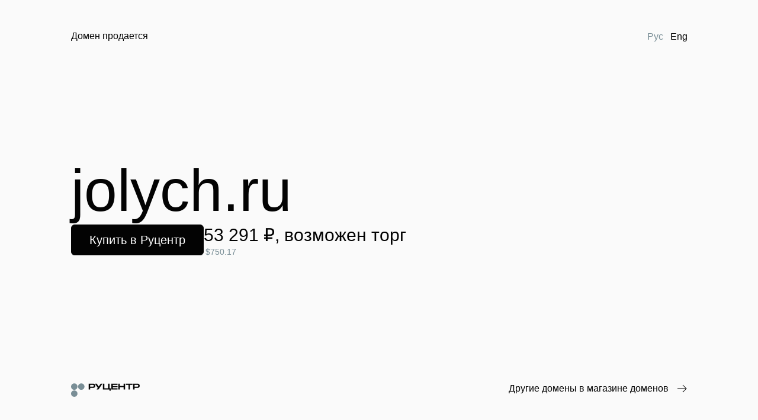

--- FILE ---
content_type: application/javascript; charset=UTF-8
request_url: https://jolych.ru/static/frontend-entry/bundle.eecf1ce51a756bdc385b.bundle.js
body_size: 61869
content:
!function(e,t){"object"==typeof exports&&"object"==typeof module?module.exports=t():"function"==typeof define&&define.amd?define([],t):"object"==typeof exports?exports.BundleInjector=t():e.BundleInjector=t()}(window,(function(){return function(e){var t={};function n(r){if(t[r])return t[r].exports;var o=t[r]={i:r,l:!1,exports:{}};return e[r].call(o.exports,o,o.exports,n),o.l=!0,o.exports}return n.m=e,n.c=t,n.d=function(e,t,r){n.o(e,t)||Object.defineProperty(e,t,{enumerable:!0,get:r})},n.r=function(e){"undefined"!=typeof Symbol&&Symbol.toStringTag&&Object.defineProperty(e,Symbol.toStringTag,{value:"Module"}),Object.defineProperty(e,"__esModule",{value:!0})},n.t=function(e,t){if(1&t&&(e=n(e)),8&t)return e;if(4&t&&"object"==typeof e&&e&&e.__esModule)return e;var r=Object.create(null);if(n.r(r),Object.defineProperty(r,"default",{enumerable:!0,value:e}),2&t&&"string"!=typeof e)for(var o in e)n.d(r,o,function(t){return e[t]}.bind(null,o));return r},n.n=function(e){var t=e&&e.__esModule?function(){return e.default}:function(){return e};return n.d(t,"a",t),t},n.o=function(e,t){return Object.prototype.hasOwnProperty.call(e,t)},n.p="",n(n.s=17)}([function(e,t,n){"use strict";e.exports=n(37)},function(e,t,n){"use strict";var r=n(7),o=Object.prototype.toString;function i(e){return"[object Array]"===o.call(e)}function a(e){return void 0===e}function l(e){return null!==e&&"object"==typeof e}function u(e){return"[object Function]"===o.call(e)}function c(e,t){if(null!=e)if("object"!=typeof e&&(e=[e]),i(e))for(var n=0,r=e.length;n<r;n++)t.call(null,e[n],n,e);else for(var o in e)Object.prototype.hasOwnProperty.call(e,o)&&t.call(null,e[o],o,e)}e.exports={isArray:i,isArrayBuffer:function(e){return"[object ArrayBuffer]"===o.call(e)},isBuffer:function(e){return null!==e&&!a(e)&&null!==e.constructor&&!a(e.constructor)&&"function"==typeof e.constructor.isBuffer&&e.constructor.isBuffer(e)},isFormData:function(e){return"undefined"!=typeof FormData&&e instanceof FormData},isArrayBufferView:function(e){return"undefined"!=typeof ArrayBuffer&&ArrayBuffer.isView?ArrayBuffer.isView(e):e&&e.buffer&&e.buffer instanceof ArrayBuffer},isString:function(e){return"string"==typeof e},isNumber:function(e){return"number"==typeof e},isObject:l,isUndefined:a,isDate:function(e){return"[object Date]"===o.call(e)},isFile:function(e){return"[object File]"===o.call(e)},isBlob:function(e){return"[object Blob]"===o.call(e)},isFunction:u,isStream:function(e){return l(e)&&u(e.pipe)},isURLSearchParams:function(e){return"undefined"!=typeof URLSearchParams&&e instanceof URLSearchParams},isStandardBrowserEnv:function(){return("undefined"==typeof navigator||"ReactNative"!==navigator.product&&"NativeScript"!==navigator.product&&"NS"!==navigator.product)&&("undefined"!=typeof window&&"undefined"!=typeof document)},forEach:c,merge:function e(){var t={};function n(n,r){"object"==typeof t[r]&&"object"==typeof n?t[r]=e(t[r],n):t[r]=n}for(var r=0,o=arguments.length;r<o;r++)c(arguments[r],n);return t},deepMerge:function e(){var t={};function n(n,r){"object"==typeof t[r]&&"object"==typeof n?t[r]=e(t[r],n):t[r]="object"==typeof n?e({},n):n}for(var r=0,o=arguments.length;r<o;r++)c(arguments[r],n);return t},extend:function(e,t,n){return c(t,(function(t,o){e[o]=n&&"function"==typeof t?r(t,n):t})),e},trim:function(e){return e.replace(/^\s*/,"").replace(/\s*$/,"")}}},function(e,t,n){"use strict";!function e(){if("undefined"!=typeof __REACT_DEVTOOLS_GLOBAL_HOOK__&&"function"==typeof __REACT_DEVTOOLS_GLOBAL_HOOK__.checkDCE){0;try{__REACT_DEVTOOLS_GLOBAL_HOOK__.checkDCE(e)}catch(e){console.error(e)}}}(),e.exports=n(38)},function(e,t,n){"use strict";e.exports=n(41)},function(e,t,n){"use strict";n.r(t),n.d(t,"__DO_NOT_USE__ActionTypes",(function(){return i})),n.d(t,"applyMiddleware",(function(){return y})),n.d(t,"bindActionCreators",(function(){return f})),n.d(t,"combineReducers",(function(){return c})),n.d(t,"compose",(function(){return m})),n.d(t,"createStore",(function(){return l}));var r=n(6),o=function(){return Math.random().toString(36).substring(7).split("").join(".")},i={INIT:"@@redux/INIT"+o(),REPLACE:"@@redux/REPLACE"+o(),PROBE_UNKNOWN_ACTION:function(){return"@@redux/PROBE_UNKNOWN_ACTION"+o()}};function a(e){if("object"!=typeof e||null===e)return!1;for(var t=e;null!==Object.getPrototypeOf(t);)t=Object.getPrototypeOf(t);return Object.getPrototypeOf(e)===t}function l(e,t,n){var o;if("function"==typeof t&&"function"==typeof n||"function"==typeof n&&"function"==typeof arguments[3])throw new Error("It looks like you are passing several store enhancers to createStore(). This is not supported. Instead, compose them together to a single function.");if("function"==typeof t&&void 0===n&&(n=t,t=void 0),void 0!==n){if("function"!=typeof n)throw new Error("Expected the enhancer to be a function.");return n(l)(e,t)}if("function"!=typeof e)throw new Error("Expected the reducer to be a function.");var u=e,c=t,s=[],f=s,d=!1;function p(){f===s&&(f=s.slice())}function h(){if(d)throw new Error("You may not call store.getState() while the reducer is executing. The reducer has already received the state as an argument. Pass it down from the top reducer instead of reading it from the store.");return c}function m(e){if("function"!=typeof e)throw new Error("Expected the listener to be a function.");if(d)throw new Error("You may not call store.subscribe() while the reducer is executing. If you would like to be notified after the store has been updated, subscribe from a component and invoke store.getState() in the callback to access the latest state. See https://redux.js.org/api-reference/store#subscribelistener for more details.");var t=!0;return p(),f.push(e),function(){if(t){if(d)throw new Error("You may not unsubscribe from a store listener while the reducer is executing. See https://redux.js.org/api-reference/store#subscribelistener for more details.");t=!1,p();var n=f.indexOf(e);f.splice(n,1),s=null}}}function y(e){if(!a(e))throw new Error("Actions must be plain objects. Use custom middleware for async actions.");if(void 0===e.type)throw new Error('Actions may not have an undefined "type" property. Have you misspelled a constant?');if(d)throw new Error("Reducers may not dispatch actions.");try{d=!0,c=u(c,e)}finally{d=!1}for(var t=s=f,n=0;n<t.length;n++){(0,t[n])()}return e}function v(e){if("function"!=typeof e)throw new Error("Expected the nextReducer to be a function.");u=e,y({type:i.REPLACE})}function g(){var e,t=m;return(e={subscribe:function(e){if("object"!=typeof e||null===e)throw new TypeError("Expected the observer to be an object.");function n(){e.next&&e.next(h())}return n(),{unsubscribe:t(n)}}})[r.a]=function(){return this},e}return y({type:i.INIT}),(o={dispatch:y,subscribe:m,getState:h,replaceReducer:v})[r.a]=g,o}function u(e,t){var n=t&&t.type;return"Given "+(n&&'action "'+String(n)+'"'||"an action")+', reducer "'+e+'" returned undefined. To ignore an action, you must explicitly return the previous state. If you want this reducer to hold no value, you can return null instead of undefined.'}function c(e){for(var t=Object.keys(e),n={},r=0;r<t.length;r++){var o=t[r];0,"function"==typeof e[o]&&(n[o]=e[o])}var a,l=Object.keys(n);try{!function(e){Object.keys(e).forEach((function(t){var n=e[t];if(void 0===n(void 0,{type:i.INIT}))throw new Error('Reducer "'+t+"\" returned undefined during initialization. If the state passed to the reducer is undefined, you must explicitly return the initial state. The initial state may not be undefined. If you don't want to set a value for this reducer, you can use null instead of undefined.");if(void 0===n(void 0,{type:i.PROBE_UNKNOWN_ACTION()}))throw new Error('Reducer "'+t+"\" returned undefined when probed with a random type. Don't try to handle "+i.INIT+' or other actions in "redux/*" namespace. They are considered private. Instead, you must return the current state for any unknown actions, unless it is undefined, in which case you must return the initial state, regardless of the action type. The initial state may not be undefined, but can be null.')}))}(n)}catch(e){a=e}return function(e,t){if(void 0===e&&(e={}),a)throw a;for(var r=!1,o={},i=0;i<l.length;i++){var c=l[i],s=n[c],f=e[c],d=s(f,t);if(void 0===d){var p=u(c,t);throw new Error(p)}o[c]=d,r=r||d!==f}return(r=r||l.length!==Object.keys(e).length)?o:e}}function s(e,t){return function(){return t(e.apply(this,arguments))}}function f(e,t){if("function"==typeof e)return s(e,t);if("object"!=typeof e||null===e)throw new Error("bindActionCreators expected an object or a function, instead received "+(null===e?"null":typeof e)+'. Did you write "import ActionCreators from" instead of "import * as ActionCreators from"?');var n={};for(var r in e){var o=e[r];"function"==typeof o&&(n[r]=s(o,t))}return n}function d(e,t,n){return t in e?Object.defineProperty(e,t,{value:n,enumerable:!0,configurable:!0,writable:!0}):e[t]=n,e}function p(e,t){var n=Object.keys(e);return Object.getOwnPropertySymbols&&n.push.apply(n,Object.getOwnPropertySymbols(e)),t&&(n=n.filter((function(t){return Object.getOwnPropertyDescriptor(e,t).enumerable}))),n}function h(e){for(var t=1;t<arguments.length;t++){var n=null!=arguments[t]?arguments[t]:{};t%2?p(n,!0).forEach((function(t){d(e,t,n[t])})):Object.getOwnPropertyDescriptors?Object.defineProperties(e,Object.getOwnPropertyDescriptors(n)):p(n).forEach((function(t){Object.defineProperty(e,t,Object.getOwnPropertyDescriptor(n,t))}))}return e}function m(){for(var e=arguments.length,t=new Array(e),n=0;n<e;n++)t[n]=arguments[n];return 0===t.length?function(e){return e}:1===t.length?t[0]:t.reduce((function(e,t){return function(){return e(t.apply(void 0,arguments))}}))}function y(){for(var e=arguments.length,t=new Array(e),n=0;n<e;n++)t[n]=arguments[n];return function(e){return function(){var n=e.apply(void 0,arguments),r=function(){throw new Error("Dispatching while constructing your middleware is not allowed. Other middleware would not be applied to this dispatch.")},o={getState:n.getState,dispatch:function(){return r.apply(void 0,arguments)}},i=t.map((function(e){return e(o)}));return h({},n,{dispatch:r=m.apply(void 0,i)(n.dispatch)})}}}},function(e,t,n){"use strict";var r=n(3),o={childContextTypes:!0,contextType:!0,contextTypes:!0,defaultProps:!0,displayName:!0,getDefaultProps:!0,getDerivedStateFromError:!0,getDerivedStateFromProps:!0,mixins:!0,propTypes:!0,type:!0},i={name:!0,length:!0,prototype:!0,caller:!0,callee:!0,arguments:!0,arity:!0},a={$$typeof:!0,compare:!0,defaultProps:!0,displayName:!0,propTypes:!0,type:!0},l={};function u(e){return r.isMemo(e)?a:l[e.$$typeof]||o}l[r.ForwardRef]={$$typeof:!0,render:!0,defaultProps:!0,displayName:!0,propTypes:!0},l[r.Memo]=a;var c=Object.defineProperty,s=Object.getOwnPropertyNames,f=Object.getOwnPropertySymbols,d=Object.getOwnPropertyDescriptor,p=Object.getPrototypeOf,h=Object.prototype;e.exports=function e(t,n,r){if("string"!=typeof n){if(h){var o=p(n);o&&o!==h&&e(t,o,r)}var a=s(n);f&&(a=a.concat(f(n)));for(var l=u(t),m=u(n),y=0;y<a.length;++y){var v=a[y];if(!(i[v]||r&&r[v]||m&&m[v]||l&&l[v])){var g=d(n,v);try{c(t,v,g)}catch(e){}}}}return t}},function(e,t,n){"use strict";(function(e,r){var o,i=n(16);o="undefined"!=typeof self?self:"undefined"!=typeof window?window:void 0!==e?e:r;var a=Object(i.a)(o);t.a=a}).call(this,n(42),n(43)(e))},function(e,t,n){"use strict";e.exports=function(e,t){return function(){for(var n=new Array(arguments.length),r=0;r<n.length;r++)n[r]=arguments[r];return e.apply(t,n)}}},function(e,t,n){"use strict";var r=n(1);function o(e){return encodeURIComponent(e).replace(/%40/gi,"@").replace(/%3A/gi,":").replace(/%24/g,"$").replace(/%2C/gi,",").replace(/%20/g,"+").replace(/%5B/gi,"[").replace(/%5D/gi,"]")}e.exports=function(e,t,n){if(!t)return e;var i;if(n)i=n(t);else if(r.isURLSearchParams(t))i=t.toString();else{var a=[];r.forEach(t,(function(e,t){null!=e&&(r.isArray(e)?t+="[]":e=[e],r.forEach(e,(function(e){r.isDate(e)?e=e.toISOString():r.isObject(e)&&(e=JSON.stringify(e)),a.push(o(t)+"="+o(e))})))})),i=a.join("&")}if(i){var l=e.indexOf("#");-1!==l&&(e=e.slice(0,l)),e+=(-1===e.indexOf("?")?"?":"&")+i}return e}},function(e,t,n){"use strict";e.exports=function(e){return!(!e||!e.__CANCEL__)}},function(e,t,n){"use strict";(function(t){var r=n(1),o=n(25),i={"Content-Type":"application/x-www-form-urlencoded"};function a(e,t){!r.isUndefined(e)&&r.isUndefined(e["Content-Type"])&&(e["Content-Type"]=t)}var l,u={adapter:(("undefined"!=typeof XMLHttpRequest||void 0!==t&&"[object process]"===Object.prototype.toString.call(t))&&(l=n(11)),l),transformRequest:[function(e,t){return o(t,"Accept"),o(t,"Content-Type"),r.isFormData(e)||r.isArrayBuffer(e)||r.isBuffer(e)||r.isStream(e)||r.isFile(e)||r.isBlob(e)?e:r.isArrayBufferView(e)?e.buffer:r.isURLSearchParams(e)?(a(t,"application/x-www-form-urlencoded;charset=utf-8"),e.toString()):r.isObject(e)?(a(t,"application/json;charset=utf-8"),JSON.stringify(e)):e}],transformResponse:[function(e){if("string"==typeof e)try{e=JSON.parse(e)}catch(e){}return e}],timeout:0,xsrfCookieName:"XSRF-TOKEN",xsrfHeaderName:"X-XSRF-TOKEN",maxContentLength:-1,validateStatus:function(e){return e>=200&&e<300}};u.headers={common:{Accept:"application/json, text/plain, */*"}},r.forEach(["delete","get","head"],(function(e){u.headers[e]={}})),r.forEach(["post","put","patch"],(function(e){u.headers[e]=r.merge(i)})),e.exports=u}).call(this,n(24))},function(e,t,n){"use strict";var r=n(1),o=n(26),i=n(8),a=n(28),l=n(31),u=n(32),c=n(12);e.exports=function(e){return new Promise((function(t,s){var f=e.data,d=e.headers;r.isFormData(f)&&delete d["Content-Type"];var p=new XMLHttpRequest;if(e.auth){var h=e.auth.username||"",m=e.auth.password||"";d.Authorization="Basic "+btoa(h+":"+m)}var y=a(e.baseURL,e.url);if(p.open(e.method.toUpperCase(),i(y,e.params,e.paramsSerializer),!0),p.timeout=e.timeout,p.onreadystatechange=function(){if(p&&4===p.readyState&&(0!==p.status||p.responseURL&&0===p.responseURL.indexOf("file:"))){var n="getAllResponseHeaders"in p?l(p.getAllResponseHeaders()):null,r={data:e.responseType&&"text"!==e.responseType?p.response:p.responseText,status:p.status,statusText:p.statusText,headers:n,config:e,request:p};o(t,s,r),p=null}},p.onabort=function(){p&&(s(c("Request aborted",e,"ECONNABORTED",p)),p=null)},p.onerror=function(){s(c("Network Error",e,null,p)),p=null},p.ontimeout=function(){var t="timeout of "+e.timeout+"ms exceeded";e.timeoutErrorMessage&&(t=e.timeoutErrorMessage),s(c(t,e,"ECONNABORTED",p)),p=null},r.isStandardBrowserEnv()){var v=n(33),g=(e.withCredentials||u(y))&&e.xsrfCookieName?v.read(e.xsrfCookieName):void 0;g&&(d[e.xsrfHeaderName]=g)}if("setRequestHeader"in p&&r.forEach(d,(function(e,t){void 0===f&&"content-type"===t.toLowerCase()?delete d[t]:p.setRequestHeader(t,e)})),r.isUndefined(e.withCredentials)||(p.withCredentials=!!e.withCredentials),e.responseType)try{p.responseType=e.responseType}catch(t){if("json"!==e.responseType)throw t}"function"==typeof e.onDownloadProgress&&p.addEventListener("progress",e.onDownloadProgress),"function"==typeof e.onUploadProgress&&p.upload&&p.upload.addEventListener("progress",e.onUploadProgress),e.cancelToken&&e.cancelToken.promise.then((function(e){p&&(p.abort(),s(e),p=null)})),void 0===f&&(f=null),p.send(f)}))}},function(e,t,n){"use strict";var r=n(27);e.exports=function(e,t,n,o,i){var a=new Error(e);return r(a,t,n,o,i)}},function(e,t,n){"use strict";var r=n(1);e.exports=function(e,t){t=t||{};var n={},o=["url","method","params","data"],i=["headers","auth","proxy"],a=["baseURL","url","transformRequest","transformResponse","paramsSerializer","timeout","withCredentials","adapter","responseType","xsrfCookieName","xsrfHeaderName","onUploadProgress","onDownloadProgress","maxContentLength","validateStatus","maxRedirects","httpAgent","httpsAgent","cancelToken","socketPath"];r.forEach(o,(function(e){void 0!==t[e]&&(n[e]=t[e])})),r.forEach(i,(function(o){r.isObject(t[o])?n[o]=r.deepMerge(e[o],t[o]):void 0!==t[o]?n[o]=t[o]:r.isObject(e[o])?n[o]=r.deepMerge(e[o]):void 0!==e[o]&&(n[o]=e[o])})),r.forEach(a,(function(r){void 0!==t[r]?n[r]=t[r]:void 0!==e[r]&&(n[r]=e[r])}));var l=o.concat(i).concat(a),u=Object.keys(t).filter((function(e){return-1===l.indexOf(e)}));return r.forEach(u,(function(r){void 0!==t[r]?n[r]=t[r]:void 0!==e[r]&&(n[r]=e[r])})),n}},function(e,t,n){"use strict";function r(e){this.message=e}r.prototype.toString=function(){return"Cancel"+(this.message?": "+this.message:"")},r.prototype.__CANCEL__=!0,e.exports=r},function(e,t,n){"use strict";
/*
object-assign
(c) Sindre Sorhus
@license MIT
*/var r=Object.getOwnPropertySymbols,o=Object.prototype.hasOwnProperty,i=Object.prototype.propertyIsEnumerable;function a(e){if(null==e)throw new TypeError("Object.assign cannot be called with null or undefined");return Object(e)}e.exports=function(){try{if(!Object.assign)return!1;var e=new String("abc");if(e[5]="de","5"===Object.getOwnPropertyNames(e)[0])return!1;for(var t={},n=0;n<10;n++)t["_"+String.fromCharCode(n)]=n;if("0123456789"!==Object.getOwnPropertyNames(t).map((function(e){return t[e]})).join(""))return!1;var r={};return"abcdefghijklmnopqrst".split("").forEach((function(e){r[e]=e})),"abcdefghijklmnopqrst"===Object.keys(Object.assign({},r)).join("")}catch(e){return!1}}()?Object.assign:function(e,t){for(var n,l,u=a(e),c=1;c<arguments.length;c++){for(var s in n=Object(arguments[c]))o.call(n,s)&&(u[s]=n[s]);if(r){l=r(n);for(var f=0;f<l.length;f++)i.call(n,l[f])&&(u[l[f]]=n[l[f]])}}return u}},function(e,t,n){"use strict";function r(e){var t,n=e.Symbol;return"function"==typeof n?n.observable?t=n.observable:(t=n("observable"),n.observable=t):t="@@observable",t}n.d(t,"a",(function(){return r}))},function(e,t,n){"use strict";n.r(t),t.default={"axios@0.19.2":n(18),"classnames@2.2.6":n(36),"react@16.12.0":n(0),"react-dom@16.12.0":n(2),"react-redux@7.2.0":n(45),"redux@4.0.5":n(4),"redux-thunk@2.3.0":n(44)}},function(e,t,n){e.exports=n(19)},function(e,t,n){"use strict";var r=n(1),o=n(7),i=n(20),a=n(13);function l(e){var t=new i(e),n=o(i.prototype.request,t);return r.extend(n,i.prototype,t),r.extend(n,t),n}var u=l(n(10));u.Axios=i,u.create=function(e){return l(a(u.defaults,e))},u.Cancel=n(14),u.CancelToken=n(34),u.isCancel=n(9),u.all=function(e){return Promise.all(e)},u.spread=n(35),e.exports=u,e.exports.default=u},function(e,t,n){"use strict";var r=n(1),o=n(8),i=n(21),a=n(22),l=n(13);function u(e){this.defaults=e,this.interceptors={request:new i,response:new i}}u.prototype.request=function(e){"string"==typeof e?(e=arguments[1]||{}).url=arguments[0]:e=e||{},(e=l(this.defaults,e)).method?e.method=e.method.toLowerCase():this.defaults.method?e.method=this.defaults.method.toLowerCase():e.method="get";var t=[a,void 0],n=Promise.resolve(e);for(this.interceptors.request.forEach((function(e){t.unshift(e.fulfilled,e.rejected)})),this.interceptors.response.forEach((function(e){t.push(e.fulfilled,e.rejected)}));t.length;)n=n.then(t.shift(),t.shift());return n},u.prototype.getUri=function(e){return e=l(this.defaults,e),o(e.url,e.params,e.paramsSerializer).replace(/^\?/,"")},r.forEach(["delete","get","head","options"],(function(e){u.prototype[e]=function(t,n){return this.request(r.merge(n||{},{method:e,url:t}))}})),r.forEach(["post","put","patch"],(function(e){u.prototype[e]=function(t,n,o){return this.request(r.merge(o||{},{method:e,url:t,data:n}))}})),e.exports=u},function(e,t,n){"use strict";var r=n(1);function o(){this.handlers=[]}o.prototype.use=function(e,t){return this.handlers.push({fulfilled:e,rejected:t}),this.handlers.length-1},o.prototype.eject=function(e){this.handlers[e]&&(this.handlers[e]=null)},o.prototype.forEach=function(e){r.forEach(this.handlers,(function(t){null!==t&&e(t)}))},e.exports=o},function(e,t,n){"use strict";var r=n(1),o=n(23),i=n(9),a=n(10);function l(e){e.cancelToken&&e.cancelToken.throwIfRequested()}e.exports=function(e){return l(e),e.headers=e.headers||{},e.data=o(e.data,e.headers,e.transformRequest),e.headers=r.merge(e.headers.common||{},e.headers[e.method]||{},e.headers),r.forEach(["delete","get","head","post","put","patch","common"],(function(t){delete e.headers[t]})),(e.adapter||a.adapter)(e).then((function(t){return l(e),t.data=o(t.data,t.headers,e.transformResponse),t}),(function(t){return i(t)||(l(e),t&&t.response&&(t.response.data=o(t.response.data,t.response.headers,e.transformResponse))),Promise.reject(t)}))}},function(e,t,n){"use strict";var r=n(1);e.exports=function(e,t,n){return r.forEach(n,(function(n){e=n(e,t)})),e}},function(e,t){var n,r,o=e.exports={};function i(){throw new Error("setTimeout has not been defined")}function a(){throw new Error("clearTimeout has not been defined")}function l(e){if(n===setTimeout)return setTimeout(e,0);if((n===i||!n)&&setTimeout)return n=setTimeout,setTimeout(e,0);try{return n(e,0)}catch(t){try{return n.call(null,e,0)}catch(t){return n.call(this,e,0)}}}!function(){try{n="function"==typeof setTimeout?setTimeout:i}catch(e){n=i}try{r="function"==typeof clearTimeout?clearTimeout:a}catch(e){r=a}}();var u,c=[],s=!1,f=-1;function d(){s&&u&&(s=!1,u.length?c=u.concat(c):f=-1,c.length&&p())}function p(){if(!s){var e=l(d);s=!0;for(var t=c.length;t;){for(u=c,c=[];++f<t;)u&&u[f].run();f=-1,t=c.length}u=null,s=!1,function(e){if(r===clearTimeout)return clearTimeout(e);if((r===a||!r)&&clearTimeout)return r=clearTimeout,clearTimeout(e);try{r(e)}catch(t){try{return r.call(null,e)}catch(t){return r.call(this,e)}}}(e)}}function h(e,t){this.fun=e,this.array=t}function m(){}o.nextTick=function(e){var t=new Array(arguments.length-1);if(arguments.length>1)for(var n=1;n<arguments.length;n++)t[n-1]=arguments[n];c.push(new h(e,t)),1!==c.length||s||l(p)},h.prototype.run=function(){this.fun.apply(null,this.array)},o.title="browser",o.browser=!0,o.env={},o.argv=[],o.version="",o.versions={},o.on=m,o.addListener=m,o.once=m,o.off=m,o.removeListener=m,o.removeAllListeners=m,o.emit=m,o.prependListener=m,o.prependOnceListener=m,o.listeners=function(e){return[]},o.binding=function(e){throw new Error("process.binding is not supported")},o.cwd=function(){return"/"},o.chdir=function(e){throw new Error("process.chdir is not supported")},o.umask=function(){return 0}},function(e,t,n){"use strict";var r=n(1);e.exports=function(e,t){r.forEach(e,(function(n,r){r!==t&&r.toUpperCase()===t.toUpperCase()&&(e[t]=n,delete e[r])}))}},function(e,t,n){"use strict";var r=n(12);e.exports=function(e,t,n){var o=n.config.validateStatus;!o||o(n.status)?e(n):t(r("Request failed with status code "+n.status,n.config,null,n.request,n))}},function(e,t,n){"use strict";e.exports=function(e,t,n,r,o){return e.config=t,n&&(e.code=n),e.request=r,e.response=o,e.isAxiosError=!0,e.toJSON=function(){return{message:this.message,name:this.name,description:this.description,number:this.number,fileName:this.fileName,lineNumber:this.lineNumber,columnNumber:this.columnNumber,stack:this.stack,config:this.config,code:this.code}},e}},function(e,t,n){"use strict";var r=n(29),o=n(30);e.exports=function(e,t){return e&&!r(t)?o(e,t):t}},function(e,t,n){"use strict";e.exports=function(e){return/^([a-z][a-z\d\+\-\.]*:)?\/\//i.test(e)}},function(e,t,n){"use strict";e.exports=function(e,t){return t?e.replace(/\/+$/,"")+"/"+t.replace(/^\/+/,""):e}},function(e,t,n){"use strict";var r=n(1),o=["age","authorization","content-length","content-type","etag","expires","from","host","if-modified-since","if-unmodified-since","last-modified","location","max-forwards","proxy-authorization","referer","retry-after","user-agent"];e.exports=function(e){var t,n,i,a={};return e?(r.forEach(e.split("\n"),(function(e){if(i=e.indexOf(":"),t=r.trim(e.substr(0,i)).toLowerCase(),n=r.trim(e.substr(i+1)),t){if(a[t]&&o.indexOf(t)>=0)return;a[t]="set-cookie"===t?(a[t]?a[t]:[]).concat([n]):a[t]?a[t]+", "+n:n}})),a):a}},function(e,t,n){"use strict";var r=n(1);e.exports=r.isStandardBrowserEnv()?function(){var e,t=/(msie|trident)/i.test(navigator.userAgent),n=document.createElement("a");function o(e){var r=e;return t&&(n.setAttribute("href",r),r=n.href),n.setAttribute("href",r),{href:n.href,protocol:n.protocol?n.protocol.replace(/:$/,""):"",host:n.host,search:n.search?n.search.replace(/^\?/,""):"",hash:n.hash?n.hash.replace(/^#/,""):"",hostname:n.hostname,port:n.port,pathname:"/"===n.pathname.charAt(0)?n.pathname:"/"+n.pathname}}return e=o(window.location.href),function(t){var n=r.isString(t)?o(t):t;return n.protocol===e.protocol&&n.host===e.host}}():function(){return!0}},function(e,t,n){"use strict";var r=n(1);e.exports=r.isStandardBrowserEnv()?{write:function(e,t,n,o,i,a){var l=[];l.push(e+"="+encodeURIComponent(t)),r.isNumber(n)&&l.push("expires="+new Date(n).toGMTString()),r.isString(o)&&l.push("path="+o),r.isString(i)&&l.push("domain="+i),!0===a&&l.push("secure"),document.cookie=l.join("; ")},read:function(e){var t=document.cookie.match(new RegExp("(^|;\\s*)("+e+")=([^;]*)"));return t?decodeURIComponent(t[3]):null},remove:function(e){this.write(e,"",Date.now()-864e5)}}:{write:function(){},read:function(){return null},remove:function(){}}},function(e,t,n){"use strict";var r=n(14);function o(e){if("function"!=typeof e)throw new TypeError("executor must be a function.");var t;this.promise=new Promise((function(e){t=e}));var n=this;e((function(e){n.reason||(n.reason=new r(e),t(n.reason))}))}o.prototype.throwIfRequested=function(){if(this.reason)throw this.reason},o.source=function(){var e;return{token:new o((function(t){e=t})),cancel:e}},e.exports=o},function(e,t,n){"use strict";e.exports=function(e){return function(t){return e.apply(null,t)}}},function(e,t,n){var r;
/*!
  Copyright (c) 2017 Jed Watson.
  Licensed under the MIT License (MIT), see
  http://jedwatson.github.io/classnames
*/!function(){"use strict";var n={}.hasOwnProperty;function o(){for(var e=[],t=0;t<arguments.length;t++){var r=arguments[t];if(r){var i=typeof r;if("string"===i||"number"===i)e.push(r);else if(Array.isArray(r)&&r.length){var a=o.apply(null,r);a&&e.push(a)}else if("object"===i)for(var l in r)n.call(r,l)&&r[l]&&e.push(l)}}return e.join(" ")}e.exports?(o.default=o,e.exports=o):void 0===(r=function(){return o}.apply(t,[]))||(e.exports=r)}()},function(e,t,n){"use strict";
/** @license React v16.12.0
 * react.production.min.js
 *
 * Copyright (c) Facebook, Inc. and its affiliates.
 *
 * This source code is licensed under the MIT license found in the
 * LICENSE file in the root directory of this source tree.
 */var r=n(15),o="function"==typeof Symbol&&Symbol.for,i=o?Symbol.for("react.element"):60103,a=o?Symbol.for("react.portal"):60106,l=o?Symbol.for("react.fragment"):60107,u=o?Symbol.for("react.strict_mode"):60108,c=o?Symbol.for("react.profiler"):60114,s=o?Symbol.for("react.provider"):60109,f=o?Symbol.for("react.context"):60110,d=o?Symbol.for("react.forward_ref"):60112,p=o?Symbol.for("react.suspense"):60113;o&&Symbol.for("react.suspense_list");var h=o?Symbol.for("react.memo"):60115,m=o?Symbol.for("react.lazy"):60116;o&&Symbol.for("react.fundamental"),o&&Symbol.for("react.responder"),o&&Symbol.for("react.scope");var y="function"==typeof Symbol&&Symbol.iterator;function v(e){for(var t="https://reactjs.org/docs/error-decoder.html?invariant="+e,n=1;n<arguments.length;n++)t+="&args[]="+encodeURIComponent(arguments[n]);return"Minified React error #"+e+"; visit "+t+" for the full message or use the non-minified dev environment for full errors and additional helpful warnings."}var g={isMounted:function(){return!1},enqueueForceUpdate:function(){},enqueueReplaceState:function(){},enqueueSetState:function(){}},b={};function w(e,t,n){this.props=e,this.context=t,this.refs=b,this.updater=n||g}function k(){}function E(e,t,n){this.props=e,this.context=t,this.refs=b,this.updater=n||g}w.prototype.isReactComponent={},w.prototype.setState=function(e,t){if("object"!=typeof e&&"function"!=typeof e&&null!=e)throw Error(v(85));this.updater.enqueueSetState(this,e,t,"setState")},w.prototype.forceUpdate=function(e){this.updater.enqueueForceUpdate(this,e,"forceUpdate")},k.prototype=w.prototype;var x=E.prototype=new k;x.constructor=E,r(x,w.prototype),x.isPureReactComponent=!0;var T={current:null},S={current:null},C=Object.prototype.hasOwnProperty,P={key:!0,ref:!0,__self:!0,__source:!0};function _(e,t,n){var r,o={},a=null,l=null;if(null!=t)for(r in void 0!==t.ref&&(l=t.ref),void 0!==t.key&&(a=""+t.key),t)C.call(t,r)&&!P.hasOwnProperty(r)&&(o[r]=t[r]);var u=arguments.length-2;if(1===u)o.children=n;else if(1<u){for(var c=Array(u),s=0;s<u;s++)c[s]=arguments[s+2];o.children=c}if(e&&e.defaultProps)for(r in u=e.defaultProps)void 0===o[r]&&(o[r]=u[r]);return{$$typeof:i,type:e,key:a,ref:l,props:o,_owner:S.current}}function O(e){return"object"==typeof e&&null!==e&&e.$$typeof===i}var N=/\/+/g,R=[];function j(e,t,n,r){if(R.length){var o=R.pop();return o.result=e,o.keyPrefix=t,o.func=n,o.context=r,o.count=0,o}return{result:e,keyPrefix:t,func:n,context:r,count:0}}function M(e){e.result=null,e.keyPrefix=null,e.func=null,e.context=null,e.count=0,10>R.length&&R.push(e)}function z(e,t,n){return null==e?0:function e(t,n,r,o){var l=typeof t;"undefined"!==l&&"boolean"!==l||(t=null);var u=!1;if(null===t)u=!0;else switch(l){case"string":case"number":u=!0;break;case"object":switch(t.$$typeof){case i:case a:u=!0}}if(u)return r(o,t,""===n?"."+I(t,0):n),1;if(u=0,n=""===n?".":n+":",Array.isArray(t))for(var c=0;c<t.length;c++){var s=n+I(l=t[c],c);u+=e(l,s,r,o)}else if(null===t||"object"!=typeof t?s=null:s="function"==typeof(s=y&&t[y]||t["@@iterator"])?s:null,"function"==typeof s)for(t=s.call(t),c=0;!(l=t.next()).done;)u+=e(l=l.value,s=n+I(l,c++),r,o);else if("object"===l)throw r=""+t,Error(v(31,"[object Object]"===r?"object with keys {"+Object.keys(t).join(", ")+"}":r,""));return u}(e,"",t,n)}function I(e,t){return"object"==typeof e&&null!==e&&null!=e.key?function(e){var t={"=":"=0",":":"=2"};return"$"+(""+e).replace(/[=:]/g,(function(e){return t[e]}))}(e.key):t.toString(36)}function U(e,t){e.func.call(e.context,t,e.count++)}function D(e,t,n){var r=e.result,o=e.keyPrefix;e=e.func.call(e.context,t,e.count++),Array.isArray(e)?F(e,r,n,(function(e){return e})):null!=e&&(O(e)&&(e=function(e,t){return{$$typeof:i,type:e.type,key:t,ref:e.ref,props:e.props,_owner:e._owner}}(e,o+(!e.key||t&&t.key===e.key?"":(""+e.key).replace(N,"$&/")+"/")+n)),r.push(e))}function F(e,t,n,r,o){var i="";null!=n&&(i=(""+n).replace(N,"$&/")+"/"),z(e,D,t=j(t,i,r,o)),M(t)}function A(){var e=T.current;if(null===e)throw Error(v(321));return e}var L={Children:{map:function(e,t,n){if(null==e)return e;var r=[];return F(e,r,null,t,n),r},forEach:function(e,t,n){if(null==e)return e;z(e,U,t=j(null,null,t,n)),M(t)},count:function(e){return z(e,(function(){return null}),null)},toArray:function(e){var t=[];return F(e,t,null,(function(e){return e})),t},only:function(e){if(!O(e))throw Error(v(143));return e}},createRef:function(){return{current:null}},Component:w,PureComponent:E,createContext:function(e,t){return void 0===t&&(t=null),(e={$$typeof:f,_calculateChangedBits:t,_currentValue:e,_currentValue2:e,_threadCount:0,Provider:null,Consumer:null}).Provider={$$typeof:s,_context:e},e.Consumer=e},forwardRef:function(e){return{$$typeof:d,render:e}},lazy:function(e){return{$$typeof:m,_ctor:e,_status:-1,_result:null}},memo:function(e,t){return{$$typeof:h,type:e,compare:void 0===t?null:t}},useCallback:function(e,t){return A().useCallback(e,t)},useContext:function(e,t){return A().useContext(e,t)},useEffect:function(e,t){return A().useEffect(e,t)},useImperativeHandle:function(e,t,n){return A().useImperativeHandle(e,t,n)},useDebugValue:function(){},useLayoutEffect:function(e,t){return A().useLayoutEffect(e,t)},useMemo:function(e,t){return A().useMemo(e,t)},useReducer:function(e,t,n){return A().useReducer(e,t,n)},useRef:function(e){return A().useRef(e)},useState:function(e){return A().useState(e)},Fragment:l,Profiler:c,StrictMode:u,Suspense:p,createElement:_,cloneElement:function(e,t,n){if(null==e)throw Error(v(267,e));var o=r({},e.props),a=e.key,l=e.ref,u=e._owner;if(null!=t){if(void 0!==t.ref&&(l=t.ref,u=S.current),void 0!==t.key&&(a=""+t.key),e.type&&e.type.defaultProps)var c=e.type.defaultProps;for(s in t)C.call(t,s)&&!P.hasOwnProperty(s)&&(o[s]=void 0===t[s]&&void 0!==c?c[s]:t[s])}var s=arguments.length-2;if(1===s)o.children=n;else if(1<s){c=Array(s);for(var f=0;f<s;f++)c[f]=arguments[f+2];o.children=c}return{$$typeof:i,type:e.type,key:a,ref:l,props:o,_owner:u}},createFactory:function(e){var t=_.bind(null,e);return t.type=e,t},isValidElement:O,version:"16.12.0",__SECRET_INTERNALS_DO_NOT_USE_OR_YOU_WILL_BE_FIRED:{ReactCurrentDispatcher:T,ReactCurrentBatchConfig:{suspense:null},ReactCurrentOwner:S,IsSomeRendererActing:{current:!1},assign:r}},B={default:L},$=B&&L||B;e.exports=$.default||$},function(e,t,n){"use strict";
/** @license React v16.12.0
 * react-dom.production.min.js
 *
 * Copyright (c) Facebook, Inc. and its affiliates.
 *
 * This source code is licensed under the MIT license found in the
 * LICENSE file in the root directory of this source tree.
 */var r=n(0),o=n(15),i=n(39);function a(e){for(var t="https://reactjs.org/docs/error-decoder.html?invariant="+e,n=1;n<arguments.length;n++)t+="&args[]="+encodeURIComponent(arguments[n]);return"Minified React error #"+e+"; visit "+t+" for the full message or use the non-minified dev environment for full errors and additional helpful warnings."}if(!r)throw Error(a(227));var l=null,u={};function c(){if(l)for(var e in u){var t=u[e],n=l.indexOf(e);if(!(-1<n))throw Error(a(96,e));if(!f[n]){if(!t.extractEvents)throw Error(a(97,e));for(var r in f[n]=t,n=t.eventTypes){var o=void 0,i=n[r],c=t,p=r;if(d.hasOwnProperty(p))throw Error(a(99,p));d[p]=i;var h=i.phasedRegistrationNames;if(h){for(o in h)h.hasOwnProperty(o)&&s(h[o],c,p);o=!0}else i.registrationName?(s(i.registrationName,c,p),o=!0):o=!1;if(!o)throw Error(a(98,r,e))}}}}function s(e,t,n){if(p[e])throw Error(a(100,e));p[e]=t,h[e]=t.eventTypes[n].dependencies}var f=[],d={},p={},h={};function m(e,t,n,r,o,i,a,l,u){var c=Array.prototype.slice.call(arguments,3);try{t.apply(n,c)}catch(e){this.onError(e)}}var y=!1,v=null,g=!1,b=null,w={onError:function(e){y=!0,v=e}};function k(e,t,n,r,o,i,a,l,u){y=!1,v=null,m.apply(w,arguments)}var E=null,x=null,T=null;function S(e,t,n){var r=e.type||"unknown-event";e.currentTarget=T(n),function(e,t,n,r,o,i,l,u,c){if(k.apply(this,arguments),y){if(!y)throw Error(a(198));var s=v;y=!1,v=null,g||(g=!0,b=s)}}(r,t,void 0,e),e.currentTarget=null}function C(e,t){if(null==t)throw Error(a(30));return null==e?t:Array.isArray(e)?Array.isArray(t)?(e.push.apply(e,t),e):(e.push(t),e):Array.isArray(t)?[e].concat(t):[e,t]}function P(e,t,n){Array.isArray(e)?e.forEach(t,n):e&&t.call(n,e)}var _=null;function O(e){if(e){var t=e._dispatchListeners,n=e._dispatchInstances;if(Array.isArray(t))for(var r=0;r<t.length&&!e.isPropagationStopped();r++)S(e,t[r],n[r]);else t&&S(e,t,n);e._dispatchListeners=null,e._dispatchInstances=null,e.isPersistent()||e.constructor.release(e)}}function N(e){if(null!==e&&(_=C(_,e)),e=_,_=null,e){if(P(e,O),_)throw Error(a(95));if(g)throw e=b,g=!1,b=null,e}}var R={injectEventPluginOrder:function(e){if(l)throw Error(a(101));l=Array.prototype.slice.call(e),c()},injectEventPluginsByName:function(e){var t,n=!1;for(t in e)if(e.hasOwnProperty(t)){var r=e[t];if(!u.hasOwnProperty(t)||u[t]!==r){if(u[t])throw Error(a(102,t));u[t]=r,n=!0}}n&&c()}};function j(e,t){var n=e.stateNode;if(!n)return null;var r=E(n);if(!r)return null;n=r[t];e:switch(t){case"onClick":case"onClickCapture":case"onDoubleClick":case"onDoubleClickCapture":case"onMouseDown":case"onMouseDownCapture":case"onMouseMove":case"onMouseMoveCapture":case"onMouseUp":case"onMouseUpCapture":(r=!r.disabled)||(r=!("button"===(e=e.type)||"input"===e||"select"===e||"textarea"===e)),e=!r;break e;default:e=!1}if(e)return null;if(n&&"function"!=typeof n)throw Error(a(231,t,typeof n));return n}var M=r.__SECRET_INTERNALS_DO_NOT_USE_OR_YOU_WILL_BE_FIRED;M.hasOwnProperty("ReactCurrentDispatcher")||(M.ReactCurrentDispatcher={current:null}),M.hasOwnProperty("ReactCurrentBatchConfig")||(M.ReactCurrentBatchConfig={suspense:null});var z=/^(.*)[\\\/]/,I="function"==typeof Symbol&&Symbol.for,U=I?Symbol.for("react.element"):60103,D=I?Symbol.for("react.portal"):60106,F=I?Symbol.for("react.fragment"):60107,A=I?Symbol.for("react.strict_mode"):60108,L=I?Symbol.for("react.profiler"):60114,B=I?Symbol.for("react.provider"):60109,$=I?Symbol.for("react.context"):60110,W=I?Symbol.for("react.concurrent_mode"):60111,V=I?Symbol.for("react.forward_ref"):60112,H=I?Symbol.for("react.suspense"):60113,q=I?Symbol.for("react.suspense_list"):60120,Q=I?Symbol.for("react.memo"):60115,K=I?Symbol.for("react.lazy"):60116;I&&Symbol.for("react.fundamental"),I&&Symbol.for("react.responder"),I&&Symbol.for("react.scope");var Y="function"==typeof Symbol&&Symbol.iterator;function X(e){return null===e||"object"!=typeof e?null:"function"==typeof(e=Y&&e[Y]||e["@@iterator"])?e:null}function G(e){if(null==e)return null;if("function"==typeof e)return e.displayName||e.name||null;if("string"==typeof e)return e;switch(e){case F:return"Fragment";case D:return"Portal";case L:return"Profiler";case A:return"StrictMode";case H:return"Suspense";case q:return"SuspenseList"}if("object"==typeof e)switch(e.$$typeof){case $:return"Context.Consumer";case B:return"Context.Provider";case V:var t=e.render;return t=t.displayName||t.name||"",e.displayName||(""!==t?"ForwardRef("+t+")":"ForwardRef");case Q:return G(e.type);case K:if(e=1===e._status?e._result:null)return G(e)}return null}function J(e){var t="";do{e:switch(e.tag){case 3:case 4:case 6:case 7:case 10:case 9:var n="";break e;default:var r=e._debugOwner,o=e._debugSource,i=G(e.type);n=null,r&&(n=G(r.type)),r=i,i="",o?i=" (at "+o.fileName.replace(z,"")+":"+o.lineNumber+")":n&&(i=" (created by "+n+")"),n="\n    in "+(r||"Unknown")+i}t+=n,e=e.return}while(e);return t}var Z=!("undefined"==typeof window||void 0===window.document||void 0===window.document.createElement),ee=null,te=null,ne=null;function re(e){if(e=x(e)){if("function"!=typeof ee)throw Error(a(280));var t=E(e.stateNode);ee(e.stateNode,e.type,t)}}function oe(e){te?ne?ne.push(e):ne=[e]:te=e}function ie(){if(te){var e=te,t=ne;if(ne=te=null,re(e),t)for(e=0;e<t.length;e++)re(t[e])}}function ae(e,t){return e(t)}function le(e,t,n,r){return e(t,n,r)}function ue(){}var ce=ae,se=!1,fe=!1;function de(){null===te&&null===ne||(ue(),ie())}new Map;var pe=/^[:A-Z_a-z\u00C0-\u00D6\u00D8-\u00F6\u00F8-\u02FF\u0370-\u037D\u037F-\u1FFF\u200C-\u200D\u2070-\u218F\u2C00-\u2FEF\u3001-\uD7FF\uF900-\uFDCF\uFDF0-\uFFFD][:A-Z_a-z\u00C0-\u00D6\u00D8-\u00F6\u00F8-\u02FF\u0370-\u037D\u037F-\u1FFF\u200C-\u200D\u2070-\u218F\u2C00-\u2FEF\u3001-\uD7FF\uF900-\uFDCF\uFDF0-\uFFFD\-.0-9\u00B7\u0300-\u036F\u203F-\u2040]*$/,he=Object.prototype.hasOwnProperty,me={},ye={};function ve(e,t,n,r,o,i){this.acceptsBooleans=2===t||3===t||4===t,this.attributeName=r,this.attributeNamespace=o,this.mustUseProperty=n,this.propertyName=e,this.type=t,this.sanitizeURL=i}var ge={};"children dangerouslySetInnerHTML defaultValue defaultChecked innerHTML suppressContentEditableWarning suppressHydrationWarning style".split(" ").forEach((function(e){ge[e]=new ve(e,0,!1,e,null,!1)})),[["acceptCharset","accept-charset"],["className","class"],["htmlFor","for"],["httpEquiv","http-equiv"]].forEach((function(e){var t=e[0];ge[t]=new ve(t,1,!1,e[1],null,!1)})),["contentEditable","draggable","spellCheck","value"].forEach((function(e){ge[e]=new ve(e,2,!1,e.toLowerCase(),null,!1)})),["autoReverse","externalResourcesRequired","focusable","preserveAlpha"].forEach((function(e){ge[e]=new ve(e,2,!1,e,null,!1)})),"allowFullScreen async autoFocus autoPlay controls default defer disabled disablePictureInPicture formNoValidate hidden loop noModule noValidate open playsInline readOnly required reversed scoped seamless itemScope".split(" ").forEach((function(e){ge[e]=new ve(e,3,!1,e.toLowerCase(),null,!1)})),["checked","multiple","muted","selected"].forEach((function(e){ge[e]=new ve(e,3,!0,e,null,!1)})),["capture","download"].forEach((function(e){ge[e]=new ve(e,4,!1,e,null,!1)})),["cols","rows","size","span"].forEach((function(e){ge[e]=new ve(e,6,!1,e,null,!1)})),["rowSpan","start"].forEach((function(e){ge[e]=new ve(e,5,!1,e.toLowerCase(),null,!1)}));var be=/[\-:]([a-z])/g;function we(e){return e[1].toUpperCase()}function ke(e){switch(typeof e){case"boolean":case"number":case"object":case"string":case"undefined":return e;default:return""}}function Ee(e,t,n,r){var o=ge.hasOwnProperty(t)?ge[t]:null;(null!==o?0===o.type:!r&&(2<t.length&&("o"===t[0]||"O"===t[0])&&("n"===t[1]||"N"===t[1])))||(function(e,t,n,r){if(null==t||function(e,t,n,r){if(null!==n&&0===n.type)return!1;switch(typeof t){case"function":case"symbol":return!0;case"boolean":return!r&&(null!==n?!n.acceptsBooleans:"data-"!==(e=e.toLowerCase().slice(0,5))&&"aria-"!==e);default:return!1}}(e,t,n,r))return!0;if(r)return!1;if(null!==n)switch(n.type){case 3:return!t;case 4:return!1===t;case 5:return isNaN(t);case 6:return isNaN(t)||1>t}return!1}(t,n,o,r)&&(n=null),r||null===o?function(e){return!!he.call(ye,e)||!he.call(me,e)&&(pe.test(e)?ye[e]=!0:(me[e]=!0,!1))}(t)&&(null===n?e.removeAttribute(t):e.setAttribute(t,""+n)):o.mustUseProperty?e[o.propertyName]=null===n?3!==o.type&&"":n:(t=o.attributeName,r=o.attributeNamespace,null===n?e.removeAttribute(t):(n=3===(o=o.type)||4===o&&!0===n?"":""+n,r?e.setAttributeNS(r,t,n):e.setAttribute(t,n))))}function xe(e){var t=e.type;return(e=e.nodeName)&&"input"===e.toLowerCase()&&("checkbox"===t||"radio"===t)}function Te(e){e._valueTracker||(e._valueTracker=function(e){var t=xe(e)?"checked":"value",n=Object.getOwnPropertyDescriptor(e.constructor.prototype,t),r=""+e[t];if(!e.hasOwnProperty(t)&&void 0!==n&&"function"==typeof n.get&&"function"==typeof n.set){var o=n.get,i=n.set;return Object.defineProperty(e,t,{configurable:!0,get:function(){return o.call(this)},set:function(e){r=""+e,i.call(this,e)}}),Object.defineProperty(e,t,{enumerable:n.enumerable}),{getValue:function(){return r},setValue:function(e){r=""+e},stopTracking:function(){e._valueTracker=null,delete e[t]}}}}(e))}function Se(e){if(!e)return!1;var t=e._valueTracker;if(!t)return!0;var n=t.getValue(),r="";return e&&(r=xe(e)?e.checked?"true":"false":e.value),(e=r)!==n&&(t.setValue(e),!0)}function Ce(e,t){var n=t.checked;return o({},t,{defaultChecked:void 0,defaultValue:void 0,value:void 0,checked:null!=n?n:e._wrapperState.initialChecked})}function Pe(e,t){var n=null==t.defaultValue?"":t.defaultValue,r=null!=t.checked?t.checked:t.defaultChecked;n=ke(null!=t.value?t.value:n),e._wrapperState={initialChecked:r,initialValue:n,controlled:"checkbox"===t.type||"radio"===t.type?null!=t.checked:null!=t.value}}function _e(e,t){null!=(t=t.checked)&&Ee(e,"checked",t,!1)}function Oe(e,t){_e(e,t);var n=ke(t.value),r=t.type;if(null!=n)"number"===r?(0===n&&""===e.value||e.value!=n)&&(e.value=""+n):e.value!==""+n&&(e.value=""+n);else if("submit"===r||"reset"===r)return void e.removeAttribute("value");t.hasOwnProperty("value")?Re(e,t.type,n):t.hasOwnProperty("defaultValue")&&Re(e,t.type,ke(t.defaultValue)),null==t.checked&&null!=t.defaultChecked&&(e.defaultChecked=!!t.defaultChecked)}function Ne(e,t,n){if(t.hasOwnProperty("value")||t.hasOwnProperty("defaultValue")){var r=t.type;if(!("submit"!==r&&"reset"!==r||void 0!==t.value&&null!==t.value))return;t=""+e._wrapperState.initialValue,n||t===e.value||(e.value=t),e.defaultValue=t}""!==(n=e.name)&&(e.name=""),e.defaultChecked=!e.defaultChecked,e.defaultChecked=!!e._wrapperState.initialChecked,""!==n&&(e.name=n)}function Re(e,t,n){"number"===t&&e.ownerDocument.activeElement===e||(null==n?e.defaultValue=""+e._wrapperState.initialValue:e.defaultValue!==""+n&&(e.defaultValue=""+n))}function je(e,t){return e=o({children:void 0},t),(t=function(e){var t="";return r.Children.forEach(e,(function(e){null!=e&&(t+=e)})),t}(t.children))&&(e.children=t),e}function Me(e,t,n,r){if(e=e.options,t){t={};for(var o=0;o<n.length;o++)t["$"+n[o]]=!0;for(n=0;n<e.length;n++)o=t.hasOwnProperty("$"+e[n].value),e[n].selected!==o&&(e[n].selected=o),o&&r&&(e[n].defaultSelected=!0)}else{for(n=""+ke(n),t=null,o=0;o<e.length;o++){if(e[o].value===n)return e[o].selected=!0,void(r&&(e[o].defaultSelected=!0));null!==t||e[o].disabled||(t=e[o])}null!==t&&(t.selected=!0)}}function ze(e,t){if(null!=t.dangerouslySetInnerHTML)throw Error(a(91));return o({},t,{value:void 0,defaultValue:void 0,children:""+e._wrapperState.initialValue})}function Ie(e,t){var n=t.value;if(null==n){if(n=t.defaultValue,null!=(t=t.children)){if(null!=n)throw Error(a(92));if(Array.isArray(t)){if(!(1>=t.length))throw Error(a(93));t=t[0]}n=t}null==n&&(n="")}e._wrapperState={initialValue:ke(n)}}function Ue(e,t){var n=ke(t.value),r=ke(t.defaultValue);null!=n&&((n=""+n)!==e.value&&(e.value=n),null==t.defaultValue&&e.defaultValue!==n&&(e.defaultValue=n)),null!=r&&(e.defaultValue=""+r)}function De(e){var t=e.textContent;t===e._wrapperState.initialValue&&""!==t&&null!==t&&(e.value=t)}"accent-height alignment-baseline arabic-form baseline-shift cap-height clip-path clip-rule color-interpolation color-interpolation-filters color-profile color-rendering dominant-baseline enable-background fill-opacity fill-rule flood-color flood-opacity font-family font-size font-size-adjust font-stretch font-style font-variant font-weight glyph-name glyph-orientation-horizontal glyph-orientation-vertical horiz-adv-x horiz-origin-x image-rendering letter-spacing lighting-color marker-end marker-mid marker-start overline-position overline-thickness paint-order panose-1 pointer-events rendering-intent shape-rendering stop-color stop-opacity strikethrough-position strikethrough-thickness stroke-dasharray stroke-dashoffset stroke-linecap stroke-linejoin stroke-miterlimit stroke-opacity stroke-width text-anchor text-decoration text-rendering underline-position underline-thickness unicode-bidi unicode-range units-per-em v-alphabetic v-hanging v-ideographic v-mathematical vector-effect vert-adv-y vert-origin-x vert-origin-y word-spacing writing-mode xmlns:xlink x-height".split(" ").forEach((function(e){var t=e.replace(be,we);ge[t]=new ve(t,1,!1,e,null,!1)})),"xlink:actuate xlink:arcrole xlink:role xlink:show xlink:title xlink:type".split(" ").forEach((function(e){var t=e.replace(be,we);ge[t]=new ve(t,1,!1,e,"http://www.w3.org/1999/xlink",!1)})),["xml:base","xml:lang","xml:space"].forEach((function(e){var t=e.replace(be,we);ge[t]=new ve(t,1,!1,e,"http://www.w3.org/XML/1998/namespace",!1)})),["tabIndex","crossOrigin"].forEach((function(e){ge[e]=new ve(e,1,!1,e.toLowerCase(),null,!1)})),ge.xlinkHref=new ve("xlinkHref",1,!1,"xlink:href","http://www.w3.org/1999/xlink",!0),["src","href","action","formAction"].forEach((function(e){ge[e]=new ve(e,1,!1,e.toLowerCase(),null,!0)}));var Fe="http://www.w3.org/1999/xhtml",Ae="http://www.w3.org/2000/svg";function Le(e){switch(e){case"svg":return"http://www.w3.org/2000/svg";case"math":return"http://www.w3.org/1998/Math/MathML";default:return"http://www.w3.org/1999/xhtml"}}function Be(e,t){return null==e||"http://www.w3.org/1999/xhtml"===e?Le(t):"http://www.w3.org/2000/svg"===e&&"foreignObject"===t?"http://www.w3.org/1999/xhtml":e}var $e,We=function(e){return"undefined"!=typeof MSApp&&MSApp.execUnsafeLocalFunction?function(t,n,r,o){MSApp.execUnsafeLocalFunction((function(){return e(t,n)}))}:e}((function(e,t){if(e.namespaceURI!==Ae||"innerHTML"in e)e.innerHTML=t;else{for(($e=$e||document.createElement("div")).innerHTML="<svg>"+t.valueOf().toString()+"</svg>",t=$e.firstChild;e.firstChild;)e.removeChild(e.firstChild);for(;t.firstChild;)e.appendChild(t.firstChild)}}));function Ve(e,t){if(t){var n=e.firstChild;if(n&&n===e.lastChild&&3===n.nodeType)return void(n.nodeValue=t)}e.textContent=t}function He(e,t){var n={};return n[e.toLowerCase()]=t.toLowerCase(),n["Webkit"+e]="webkit"+t,n["Moz"+e]="moz"+t,n}var qe={animationend:He("Animation","AnimationEnd"),animationiteration:He("Animation","AnimationIteration"),animationstart:He("Animation","AnimationStart"),transitionend:He("Transition","TransitionEnd")},Qe={},Ke={};function Ye(e){if(Qe[e])return Qe[e];if(!qe[e])return e;var t,n=qe[e];for(t in n)if(n.hasOwnProperty(t)&&t in Ke)return Qe[e]=n[t];return e}Z&&(Ke=document.createElement("div").style,"AnimationEvent"in window||(delete qe.animationend.animation,delete qe.animationiteration.animation,delete qe.animationstart.animation),"TransitionEvent"in window||delete qe.transitionend.transition);var Xe=Ye("animationend"),Ge=Ye("animationiteration"),Je=Ye("animationstart"),Ze=Ye("transitionend"),et="abort canplay canplaythrough durationchange emptied encrypted ended error loadeddata loadedmetadata loadstart pause play playing progress ratechange seeked seeking stalled suspend timeupdate volumechange waiting".split(" ");function tt(e){var t=e,n=e;if(e.alternate)for(;t.return;)t=t.return;else{e=t;do{0!=(1026&(t=e).effectTag)&&(n=t.return),e=t.return}while(e)}return 3===t.tag?n:null}function nt(e){if(13===e.tag){var t=e.memoizedState;if(null===t&&(null!==(e=e.alternate)&&(t=e.memoizedState)),null!==t)return t.dehydrated}return null}function rt(e){if(tt(e)!==e)throw Error(a(188))}function ot(e){if(!(e=function(e){var t=e.alternate;if(!t){if(null===(t=tt(e)))throw Error(a(188));return t!==e?null:e}for(var n=e,r=t;;){var o=n.return;if(null===o)break;var i=o.alternate;if(null===i){if(null!==(r=o.return)){n=r;continue}break}if(o.child===i.child){for(i=o.child;i;){if(i===n)return rt(o),e;if(i===r)return rt(o),t;i=i.sibling}throw Error(a(188))}if(n.return!==r.return)n=o,r=i;else{for(var l=!1,u=o.child;u;){if(u===n){l=!0,n=o,r=i;break}if(u===r){l=!0,r=o,n=i;break}u=u.sibling}if(!l){for(u=i.child;u;){if(u===n){l=!0,n=i,r=o;break}if(u===r){l=!0,r=i,n=o;break}u=u.sibling}if(!l)throw Error(a(189))}}if(n.alternate!==r)throw Error(a(190))}if(3!==n.tag)throw Error(a(188));return n.stateNode.current===n?e:t}(e)))return null;for(var t=e;;){if(5===t.tag||6===t.tag)return t;if(t.child)t.child.return=t,t=t.child;else{if(t===e)break;for(;!t.sibling;){if(!t.return||t.return===e)return null;t=t.return}t.sibling.return=t.return,t=t.sibling}}return null}var it,at,lt,ut=!1,ct=[],st=null,ft=null,dt=null,pt=new Map,ht=new Map,mt=[],yt="mousedown mouseup touchcancel touchend touchstart auxclick dblclick pointercancel pointerdown pointerup dragend dragstart drop compositionend compositionstart keydown keypress keyup input textInput close cancel copy cut paste click change contextmenu reset submit".split(" "),vt="focus blur dragenter dragleave mouseover mouseout pointerover pointerout gotpointercapture lostpointercapture".split(" ");function gt(e,t,n,r){return{blockedOn:e,topLevelType:t,eventSystemFlags:32|n,nativeEvent:r}}function bt(e,t){switch(e){case"focus":case"blur":st=null;break;case"dragenter":case"dragleave":ft=null;break;case"mouseover":case"mouseout":dt=null;break;case"pointerover":case"pointerout":pt.delete(t.pointerId);break;case"gotpointercapture":case"lostpointercapture":ht.delete(t.pointerId)}}function wt(e,t,n,r,o){return null===e||e.nativeEvent!==o?(e=gt(t,n,r,o),null!==t&&(null!==(t=cr(t))&&at(t)),e):(e.eventSystemFlags|=r,e)}function kt(e){var t=ur(e.target);if(null!==t){var n=tt(t);if(null!==n)if(13===(t=n.tag)){if(null!==(t=nt(n)))return e.blockedOn=t,void i.unstable_runWithPriority(e.priority,(function(){lt(n)}))}else if(3===t&&n.stateNode.hydrate)return void(e.blockedOn=3===n.tag?n.stateNode.containerInfo:null)}e.blockedOn=null}function Et(e){if(null!==e.blockedOn)return!1;var t=Rn(e.topLevelType,e.eventSystemFlags,e.nativeEvent);if(null!==t){var n=cr(t);return null!==n&&at(n),e.blockedOn=t,!1}return!0}function xt(e,t,n){Et(e)&&n.delete(t)}function Tt(){for(ut=!1;0<ct.length;){var e=ct[0];if(null!==e.blockedOn){null!==(e=cr(e.blockedOn))&&it(e);break}var t=Rn(e.topLevelType,e.eventSystemFlags,e.nativeEvent);null!==t?e.blockedOn=t:ct.shift()}null!==st&&Et(st)&&(st=null),null!==ft&&Et(ft)&&(ft=null),null!==dt&&Et(dt)&&(dt=null),pt.forEach(xt),ht.forEach(xt)}function St(e,t){e.blockedOn===t&&(e.blockedOn=null,ut||(ut=!0,i.unstable_scheduleCallback(i.unstable_NormalPriority,Tt)))}function Ct(e){function t(t){return St(t,e)}if(0<ct.length){St(ct[0],e);for(var n=1;n<ct.length;n++){var r=ct[n];r.blockedOn===e&&(r.blockedOn=null)}}for(null!==st&&St(st,e),null!==ft&&St(ft,e),null!==dt&&St(dt,e),pt.forEach(t),ht.forEach(t),n=0;n<mt.length;n++)(r=mt[n]).blockedOn===e&&(r.blockedOn=null);for(;0<mt.length&&null===(n=mt[0]).blockedOn;)kt(n),null===n.blockedOn&&mt.shift()}function Pt(e){return(e=e.target||e.srcElement||window).correspondingUseElement&&(e=e.correspondingUseElement),3===e.nodeType?e.parentNode:e}function _t(e){do{e=e.return}while(e&&5!==e.tag);return e||null}function Ot(e,t,n){(t=j(e,n.dispatchConfig.phasedRegistrationNames[t]))&&(n._dispatchListeners=C(n._dispatchListeners,t),n._dispatchInstances=C(n._dispatchInstances,e))}function Nt(e){if(e&&e.dispatchConfig.phasedRegistrationNames){for(var t=e._targetInst,n=[];t;)n.push(t),t=_t(t);for(t=n.length;0<t--;)Ot(n[t],"captured",e);for(t=0;t<n.length;t++)Ot(n[t],"bubbled",e)}}function Rt(e,t,n){e&&n&&n.dispatchConfig.registrationName&&(t=j(e,n.dispatchConfig.registrationName))&&(n._dispatchListeners=C(n._dispatchListeners,t),n._dispatchInstances=C(n._dispatchInstances,e))}function jt(e){e&&e.dispatchConfig.registrationName&&Rt(e._targetInst,null,e)}function Mt(e){P(e,Nt)}function zt(){return!0}function It(){return!1}function Ut(e,t,n,r){for(var o in this.dispatchConfig=e,this._targetInst=t,this.nativeEvent=n,e=this.constructor.Interface)e.hasOwnProperty(o)&&((t=e[o])?this[o]=t(n):"target"===o?this.target=r:this[o]=n[o]);return this.isDefaultPrevented=(null!=n.defaultPrevented?n.defaultPrevented:!1===n.returnValue)?zt:It,this.isPropagationStopped=It,this}function Dt(e,t,n,r){if(this.eventPool.length){var o=this.eventPool.pop();return this.call(o,e,t,n,r),o}return new this(e,t,n,r)}function Ft(e){if(!(e instanceof this))throw Error(a(279));e.destructor(),10>this.eventPool.length&&this.eventPool.push(e)}function At(e){e.eventPool=[],e.getPooled=Dt,e.release=Ft}o(Ut.prototype,{preventDefault:function(){this.defaultPrevented=!0;var e=this.nativeEvent;e&&(e.preventDefault?e.preventDefault():"unknown"!=typeof e.returnValue&&(e.returnValue=!1),this.isDefaultPrevented=zt)},stopPropagation:function(){var e=this.nativeEvent;e&&(e.stopPropagation?e.stopPropagation():"unknown"!=typeof e.cancelBubble&&(e.cancelBubble=!0),this.isPropagationStopped=zt)},persist:function(){this.isPersistent=zt},isPersistent:It,destructor:function(){var e,t=this.constructor.Interface;for(e in t)this[e]=null;this.nativeEvent=this._targetInst=this.dispatchConfig=null,this.isPropagationStopped=this.isDefaultPrevented=It,this._dispatchInstances=this._dispatchListeners=null}}),Ut.Interface={type:null,target:null,currentTarget:function(){return null},eventPhase:null,bubbles:null,cancelable:null,timeStamp:function(e){return e.timeStamp||Date.now()},defaultPrevented:null,isTrusted:null},Ut.extend=function(e){function t(){}function n(){return r.apply(this,arguments)}var r=this;t.prototype=r.prototype;var i=new t;return o(i,n.prototype),n.prototype=i,n.prototype.constructor=n,n.Interface=o({},r.Interface,e),n.extend=r.extend,At(n),n},At(Ut);var Lt=Ut.extend({animationName:null,elapsedTime:null,pseudoElement:null}),Bt=Ut.extend({clipboardData:function(e){return"clipboardData"in e?e.clipboardData:window.clipboardData}}),$t=Ut.extend({view:null,detail:null}),Wt=$t.extend({relatedTarget:null});function Vt(e){var t=e.keyCode;return"charCode"in e?0===(e=e.charCode)&&13===t&&(e=13):e=t,10===e&&(e=13),32<=e||13===e?e:0}var Ht={Esc:"Escape",Spacebar:" ",Left:"ArrowLeft",Up:"ArrowUp",Right:"ArrowRight",Down:"ArrowDown",Del:"Delete",Win:"OS",Menu:"ContextMenu",Apps:"ContextMenu",Scroll:"ScrollLock",MozPrintableKey:"Unidentified"},qt={8:"Backspace",9:"Tab",12:"Clear",13:"Enter",16:"Shift",17:"Control",18:"Alt",19:"Pause",20:"CapsLock",27:"Escape",32:" ",33:"PageUp",34:"PageDown",35:"End",36:"Home",37:"ArrowLeft",38:"ArrowUp",39:"ArrowRight",40:"ArrowDown",45:"Insert",46:"Delete",112:"F1",113:"F2",114:"F3",115:"F4",116:"F5",117:"F6",118:"F7",119:"F8",120:"F9",121:"F10",122:"F11",123:"F12",144:"NumLock",145:"ScrollLock",224:"Meta"},Qt={Alt:"altKey",Control:"ctrlKey",Meta:"metaKey",Shift:"shiftKey"};function Kt(e){var t=this.nativeEvent;return t.getModifierState?t.getModifierState(e):!!(e=Qt[e])&&!!t[e]}function Yt(){return Kt}for(var Xt=$t.extend({key:function(e){if(e.key){var t=Ht[e.key]||e.key;if("Unidentified"!==t)return t}return"keypress"===e.type?13===(e=Vt(e))?"Enter":String.fromCharCode(e):"keydown"===e.type||"keyup"===e.type?qt[e.keyCode]||"Unidentified":""},location:null,ctrlKey:null,shiftKey:null,altKey:null,metaKey:null,repeat:null,locale:null,getModifierState:Yt,charCode:function(e){return"keypress"===e.type?Vt(e):0},keyCode:function(e){return"keydown"===e.type||"keyup"===e.type?e.keyCode:0},which:function(e){return"keypress"===e.type?Vt(e):"keydown"===e.type||"keyup"===e.type?e.keyCode:0}}),Gt=0,Jt=0,Zt=!1,en=!1,tn=$t.extend({screenX:null,screenY:null,clientX:null,clientY:null,pageX:null,pageY:null,ctrlKey:null,shiftKey:null,altKey:null,metaKey:null,getModifierState:Yt,button:null,buttons:null,relatedTarget:function(e){return e.relatedTarget||(e.fromElement===e.srcElement?e.toElement:e.fromElement)},movementX:function(e){if("movementX"in e)return e.movementX;var t=Gt;return Gt=e.screenX,Zt?"mousemove"===e.type?e.screenX-t:0:(Zt=!0,0)},movementY:function(e){if("movementY"in e)return e.movementY;var t=Jt;return Jt=e.screenY,en?"mousemove"===e.type?e.screenY-t:0:(en=!0,0)}}),nn=tn.extend({pointerId:null,width:null,height:null,pressure:null,tangentialPressure:null,tiltX:null,tiltY:null,twist:null,pointerType:null,isPrimary:null}),rn=tn.extend({dataTransfer:null}),on=$t.extend({touches:null,targetTouches:null,changedTouches:null,altKey:null,metaKey:null,ctrlKey:null,shiftKey:null,getModifierState:Yt}),an=Ut.extend({propertyName:null,elapsedTime:null,pseudoElement:null}),ln=tn.extend({deltaX:function(e){return"deltaX"in e?e.deltaX:"wheelDeltaX"in e?-e.wheelDeltaX:0},deltaY:function(e){return"deltaY"in e?e.deltaY:"wheelDeltaY"in e?-e.wheelDeltaY:"wheelDelta"in e?-e.wheelDelta:0},deltaZ:null,deltaMode:null}),un=[["blur","blur",0],["cancel","cancel",0],["click","click",0],["close","close",0],["contextmenu","contextMenu",0],["copy","copy",0],["cut","cut",0],["auxclick","auxClick",0],["dblclick","doubleClick",0],["dragend","dragEnd",0],["dragstart","dragStart",0],["drop","drop",0],["focus","focus",0],["input","input",0],["invalid","invalid",0],["keydown","keyDown",0],["keypress","keyPress",0],["keyup","keyUp",0],["mousedown","mouseDown",0],["mouseup","mouseUp",0],["paste","paste",0],["pause","pause",0],["play","play",0],["pointercancel","pointerCancel",0],["pointerdown","pointerDown",0],["pointerup","pointerUp",0],["ratechange","rateChange",0],["reset","reset",0],["seeked","seeked",0],["submit","submit",0],["touchcancel","touchCancel",0],["touchend","touchEnd",0],["touchstart","touchStart",0],["volumechange","volumeChange",0],["drag","drag",1],["dragenter","dragEnter",1],["dragexit","dragExit",1],["dragleave","dragLeave",1],["dragover","dragOver",1],["mousemove","mouseMove",1],["mouseout","mouseOut",1],["mouseover","mouseOver",1],["pointermove","pointerMove",1],["pointerout","pointerOut",1],["pointerover","pointerOver",1],["scroll","scroll",1],["toggle","toggle",1],["touchmove","touchMove",1],["wheel","wheel",1],["abort","abort",2],[Xe,"animationEnd",2],[Ge,"animationIteration",2],[Je,"animationStart",2],["canplay","canPlay",2],["canplaythrough","canPlayThrough",2],["durationchange","durationChange",2],["emptied","emptied",2],["encrypted","encrypted",2],["ended","ended",2],["error","error",2],["gotpointercapture","gotPointerCapture",2],["load","load",2],["loadeddata","loadedData",2],["loadedmetadata","loadedMetadata",2],["loadstart","loadStart",2],["lostpointercapture","lostPointerCapture",2],["playing","playing",2],["progress","progress",2],["seeking","seeking",2],["stalled","stalled",2],["suspend","suspend",2],["timeupdate","timeUpdate",2],[Ze,"transitionEnd",2],["waiting","waiting",2]],cn={},sn={},fn=0;fn<un.length;fn++){var dn=un[fn],pn=dn[0],hn=dn[1],mn=dn[2],yn="on"+(hn[0].toUpperCase()+hn.slice(1)),vn={phasedRegistrationNames:{bubbled:yn,captured:yn+"Capture"},dependencies:[pn],eventPriority:mn};cn[hn]=vn,sn[pn]=vn}var gn={eventTypes:cn,getEventPriority:function(e){return void 0!==(e=sn[e])?e.eventPriority:2},extractEvents:function(e,t,n,r){var o=sn[e];if(!o)return null;switch(e){case"keypress":if(0===Vt(n))return null;case"keydown":case"keyup":e=Xt;break;case"blur":case"focus":e=Wt;break;case"click":if(2===n.button)return null;case"auxclick":case"dblclick":case"mousedown":case"mousemove":case"mouseup":case"mouseout":case"mouseover":case"contextmenu":e=tn;break;case"drag":case"dragend":case"dragenter":case"dragexit":case"dragleave":case"dragover":case"dragstart":case"drop":e=rn;break;case"touchcancel":case"touchend":case"touchmove":case"touchstart":e=on;break;case Xe:case Ge:case Je:e=Lt;break;case Ze:e=an;break;case"scroll":e=$t;break;case"wheel":e=ln;break;case"copy":case"cut":case"paste":e=Bt;break;case"gotpointercapture":case"lostpointercapture":case"pointercancel":case"pointerdown":case"pointermove":case"pointerout":case"pointerover":case"pointerup":e=nn;break;default:e=Ut}return Mt(t=e.getPooled(o,t,n,r)),t}},bn=i.unstable_UserBlockingPriority,wn=i.unstable_runWithPriority,kn=gn.getEventPriority,En=[];function xn(e){var t=e.targetInst,n=t;do{if(!n){e.ancestors.push(n);break}var r=n;if(3===r.tag)r=r.stateNode.containerInfo;else{for(;r.return;)r=r.return;r=3!==r.tag?null:r.stateNode.containerInfo}if(!r)break;5!==(t=n.tag)&&6!==t||e.ancestors.push(n),n=ur(r)}while(n);for(n=0;n<e.ancestors.length;n++){t=e.ancestors[n];var o=Pt(e.nativeEvent);r=e.topLevelType;for(var i=e.nativeEvent,a=e.eventSystemFlags,l=null,u=0;u<f.length;u++){var c=f[u];c&&(c=c.extractEvents(r,t,i,o,a))&&(l=C(l,c))}N(l)}}var Tn=!0;function Sn(e,t){Cn(t,e,!1)}function Cn(e,t,n){switch(kn(t)){case 0:var r=Pn.bind(null,t,1);break;case 1:r=_n.bind(null,t,1);break;default:r=Nn.bind(null,t,1)}n?e.addEventListener(t,r,!0):e.addEventListener(t,r,!1)}function Pn(e,t,n){se||ue();var r=Nn,o=se;se=!0;try{le(r,e,t,n)}finally{(se=o)||de()}}function _n(e,t,n){wn(bn,Nn.bind(null,e,t,n))}function On(e,t,n,r){if(En.length){var o=En.pop();o.topLevelType=e,o.eventSystemFlags=t,o.nativeEvent=n,o.targetInst=r,e=o}else e={topLevelType:e,eventSystemFlags:t,nativeEvent:n,targetInst:r,ancestors:[]};try{if(t=xn,n=e,fe)t(n,void 0);else{fe=!0;try{ce(t,n,void 0)}finally{fe=!1,de()}}}finally{e.topLevelType=null,e.nativeEvent=null,e.targetInst=null,e.ancestors.length=0,En.length<10&&En.push(e)}}function Nn(e,t,n){if(Tn)if(0<ct.length&&-1<yt.indexOf(e))e=gt(null,e,t,n),ct.push(e);else{var r=Rn(e,t,n);null===r?bt(e,n):-1<yt.indexOf(e)?(e=gt(r,e,t,n),ct.push(e)):function(e,t,n,r){switch(t){case"focus":return st=wt(st,e,t,n,r),!0;case"dragenter":return ft=wt(ft,e,t,n,r),!0;case"mouseover":return dt=wt(dt,e,t,n,r),!0;case"pointerover":var o=r.pointerId;return pt.set(o,wt(pt.get(o)||null,e,t,n,r)),!0;case"gotpointercapture":return o=r.pointerId,ht.set(o,wt(ht.get(o)||null,e,t,n,r)),!0}return!1}(r,e,t,n)||(bt(e,n),On(e,t,n,null))}}function Rn(e,t,n){var r=Pt(n);if(null!==(r=ur(r))){var o=tt(r);if(null===o)r=null;else{var i=o.tag;if(13===i){if(null!==(r=nt(o)))return r;r=null}else if(3===i){if(o.stateNode.hydrate)return 3===o.tag?o.stateNode.containerInfo:null;r=null}else o!==r&&(r=null)}}return On(e,t,n,r),null}function jn(e){if(!Z)return!1;var t=(e="on"+e)in document;return t||((t=document.createElement("div")).setAttribute(e,"return;"),t="function"==typeof t[e]),t}var Mn=new("function"==typeof WeakMap?WeakMap:Map);function zn(e){var t=Mn.get(e);return void 0===t&&(t=new Set,Mn.set(e,t)),t}function In(e,t,n){if(!n.has(e)){switch(e){case"scroll":Cn(t,"scroll",!0);break;case"focus":case"blur":Cn(t,"focus",!0),Cn(t,"blur",!0),n.add("blur"),n.add("focus");break;case"cancel":case"close":jn(e)&&Cn(t,e,!0);break;case"invalid":case"submit":case"reset":break;default:-1===et.indexOf(e)&&Sn(e,t)}n.add(e)}}var Un={animationIterationCount:!0,borderImageOutset:!0,borderImageSlice:!0,borderImageWidth:!0,boxFlex:!0,boxFlexGroup:!0,boxOrdinalGroup:!0,columnCount:!0,columns:!0,flex:!0,flexGrow:!0,flexPositive:!0,flexShrink:!0,flexNegative:!0,flexOrder:!0,gridArea:!0,gridRow:!0,gridRowEnd:!0,gridRowSpan:!0,gridRowStart:!0,gridColumn:!0,gridColumnEnd:!0,gridColumnSpan:!0,gridColumnStart:!0,fontWeight:!0,lineClamp:!0,lineHeight:!0,opacity:!0,order:!0,orphans:!0,tabSize:!0,widows:!0,zIndex:!0,zoom:!0,fillOpacity:!0,floodOpacity:!0,stopOpacity:!0,strokeDasharray:!0,strokeDashoffset:!0,strokeMiterlimit:!0,strokeOpacity:!0,strokeWidth:!0},Dn=["Webkit","ms","Moz","O"];function Fn(e,t,n){return null==t||"boolean"==typeof t||""===t?"":n||"number"!=typeof t||0===t||Un.hasOwnProperty(e)&&Un[e]?(""+t).trim():t+"px"}function An(e,t){for(var n in e=e.style,t)if(t.hasOwnProperty(n)){var r=0===n.indexOf("--"),o=Fn(n,t[n],r);"float"===n&&(n="cssFloat"),r?e.setProperty(n,o):e[n]=o}}Object.keys(Un).forEach((function(e){Dn.forEach((function(t){t=t+e.charAt(0).toUpperCase()+e.substring(1),Un[t]=Un[e]}))}));var Ln=o({menuitem:!0},{area:!0,base:!0,br:!0,col:!0,embed:!0,hr:!0,img:!0,input:!0,keygen:!0,link:!0,meta:!0,param:!0,source:!0,track:!0,wbr:!0});function Bn(e,t){if(t){if(Ln[e]&&(null!=t.children||null!=t.dangerouslySetInnerHTML))throw Error(a(137,e,""));if(null!=t.dangerouslySetInnerHTML){if(null!=t.children)throw Error(a(60));if("object"!=typeof t.dangerouslySetInnerHTML||!("__html"in t.dangerouslySetInnerHTML))throw Error(a(61))}if(null!=t.style&&"object"!=typeof t.style)throw Error(a(62,""))}}function $n(e,t){if(-1===e.indexOf("-"))return"string"==typeof t.is;switch(e){case"annotation-xml":case"color-profile":case"font-face":case"font-face-src":case"font-face-uri":case"font-face-format":case"font-face-name":case"missing-glyph":return!1;default:return!0}}function Wn(e,t){var n=zn(e=9===e.nodeType||11===e.nodeType?e:e.ownerDocument);t=h[t];for(var r=0;r<t.length;r++)In(t[r],e,n)}function Vn(){}function Hn(e){if(void 0===(e=e||("undefined"!=typeof document?document:void 0)))return null;try{return e.activeElement||e.body}catch(t){return e.body}}function qn(e){for(;e&&e.firstChild;)e=e.firstChild;return e}function Qn(e,t){var n,r=qn(e);for(e=0;r;){if(3===r.nodeType){if(n=e+r.textContent.length,e<=t&&n>=t)return{node:r,offset:t-e};e=n}e:{for(;r;){if(r.nextSibling){r=r.nextSibling;break e}r=r.parentNode}r=void 0}r=qn(r)}}function Kn(){for(var e=window,t=Hn();t instanceof e.HTMLIFrameElement;){try{var n="string"==typeof t.contentWindow.location.href}catch(e){n=!1}if(!n)break;t=Hn((e=t.contentWindow).document)}return t}function Yn(e){var t=e&&e.nodeName&&e.nodeName.toLowerCase();return t&&("input"===t&&("text"===e.type||"search"===e.type||"tel"===e.type||"url"===e.type||"password"===e.type)||"textarea"===t||"true"===e.contentEditable)}var Xn=null,Gn=null;function Jn(e,t){switch(e){case"button":case"input":case"select":case"textarea":return!!t.autoFocus}return!1}function Zn(e,t){return"textarea"===e||"option"===e||"noscript"===e||"string"==typeof t.children||"number"==typeof t.children||"object"==typeof t.dangerouslySetInnerHTML&&null!==t.dangerouslySetInnerHTML&&null!=t.dangerouslySetInnerHTML.__html}var er="function"==typeof setTimeout?setTimeout:void 0,tr="function"==typeof clearTimeout?clearTimeout:void 0;function nr(e){for(;null!=e;e=e.nextSibling){var t=e.nodeType;if(1===t||3===t)break}return e}function rr(e){e=e.previousSibling;for(var t=0;e;){if(8===e.nodeType){var n=e.data;if("$"===n||"$!"===n||"$?"===n){if(0===t)return e;t--}else"/$"===n&&t++}e=e.previousSibling}return null}var or=Math.random().toString(36).slice(2),ir="__reactInternalInstance$"+or,ar="__reactEventHandlers$"+or,lr="__reactContainere$"+or;function ur(e){var t=e[ir];if(t)return t;for(var n=e.parentNode;n;){if(t=n[lr]||n[ir]){if(n=t.alternate,null!==t.child||null!==n&&null!==n.child)for(e=rr(e);null!==e;){if(n=e[ir])return n;e=rr(e)}return t}n=(e=n).parentNode}return null}function cr(e){return!(e=e[ir]||e[lr])||5!==e.tag&&6!==e.tag&&13!==e.tag&&3!==e.tag?null:e}function sr(e){if(5===e.tag||6===e.tag)return e.stateNode;throw Error(a(33))}function fr(e){return e[ar]||null}var dr=null,pr=null,hr=null;function mr(){if(hr)return hr;var e,t,n=pr,r=n.length,o="value"in dr?dr.value:dr.textContent,i=o.length;for(e=0;e<r&&n[e]===o[e];e++);var a=r-e;for(t=1;t<=a&&n[r-t]===o[i-t];t++);return hr=o.slice(e,1<t?1-t:void 0)}var yr=Ut.extend({data:null}),vr=Ut.extend({data:null}),gr=[9,13,27,32],br=Z&&"CompositionEvent"in window,wr=null;Z&&"documentMode"in document&&(wr=document.documentMode);var kr=Z&&"TextEvent"in window&&!wr,Er=Z&&(!br||wr&&8<wr&&11>=wr),xr=String.fromCharCode(32),Tr={beforeInput:{phasedRegistrationNames:{bubbled:"onBeforeInput",captured:"onBeforeInputCapture"},dependencies:["compositionend","keypress","textInput","paste"]},compositionEnd:{phasedRegistrationNames:{bubbled:"onCompositionEnd",captured:"onCompositionEndCapture"},dependencies:"blur compositionend keydown keypress keyup mousedown".split(" ")},compositionStart:{phasedRegistrationNames:{bubbled:"onCompositionStart",captured:"onCompositionStartCapture"},dependencies:"blur compositionstart keydown keypress keyup mousedown".split(" ")},compositionUpdate:{phasedRegistrationNames:{bubbled:"onCompositionUpdate",captured:"onCompositionUpdateCapture"},dependencies:"blur compositionupdate keydown keypress keyup mousedown".split(" ")}},Sr=!1;function Cr(e,t){switch(e){case"keyup":return-1!==gr.indexOf(t.keyCode);case"keydown":return 229!==t.keyCode;case"keypress":case"mousedown":case"blur":return!0;default:return!1}}function Pr(e){return"object"==typeof(e=e.detail)&&"data"in e?e.data:null}var _r=!1;var Or={eventTypes:Tr,extractEvents:function(e,t,n,r){var o;if(br)e:{switch(e){case"compositionstart":var i=Tr.compositionStart;break e;case"compositionend":i=Tr.compositionEnd;break e;case"compositionupdate":i=Tr.compositionUpdate;break e}i=void 0}else _r?Cr(e,n)&&(i=Tr.compositionEnd):"keydown"===e&&229===n.keyCode&&(i=Tr.compositionStart);return i?(Er&&"ko"!==n.locale&&(_r||i!==Tr.compositionStart?i===Tr.compositionEnd&&_r&&(o=mr()):(pr="value"in(dr=r)?dr.value:dr.textContent,_r=!0)),i=yr.getPooled(i,t,n,r),o?i.data=o:null!==(o=Pr(n))&&(i.data=o),Mt(i),o=i):o=null,(e=kr?function(e,t){switch(e){case"compositionend":return Pr(t);case"keypress":return 32!==t.which?null:(Sr=!0,xr);case"textInput":return(e=t.data)===xr&&Sr?null:e;default:return null}}(e,n):function(e,t){if(_r)return"compositionend"===e||!br&&Cr(e,t)?(e=mr(),hr=pr=dr=null,_r=!1,e):null;switch(e){case"paste":return null;case"keypress":if(!(t.ctrlKey||t.altKey||t.metaKey)||t.ctrlKey&&t.altKey){if(t.char&&1<t.char.length)return t.char;if(t.which)return String.fromCharCode(t.which)}return null;case"compositionend":return Er&&"ko"!==t.locale?null:t.data;default:return null}}(e,n))?((t=vr.getPooled(Tr.beforeInput,t,n,r)).data=e,Mt(t)):t=null,null===o?t:null===t?o:[o,t]}},Nr={color:!0,date:!0,datetime:!0,"datetime-local":!0,email:!0,month:!0,number:!0,password:!0,range:!0,search:!0,tel:!0,text:!0,time:!0,url:!0,week:!0};function Rr(e){var t=e&&e.nodeName&&e.nodeName.toLowerCase();return"input"===t?!!Nr[e.type]:"textarea"===t}var jr={change:{phasedRegistrationNames:{bubbled:"onChange",captured:"onChangeCapture"},dependencies:"blur change click focus input keydown keyup selectionchange".split(" ")}};function Mr(e,t,n){return(e=Ut.getPooled(jr.change,e,t,n)).type="change",oe(n),Mt(e),e}var zr=null,Ir=null;function Ur(e){N(e)}function Dr(e){if(Se(sr(e)))return e}function Fr(e,t){if("change"===e)return t}var Ar=!1;function Lr(){zr&&(zr.detachEvent("onpropertychange",Br),Ir=zr=null)}function Br(e){if("value"===e.propertyName&&Dr(Ir))if(e=Mr(Ir,e,Pt(e)),se)N(e);else{se=!0;try{ae(Ur,e)}finally{se=!1,de()}}}function $r(e,t,n){"focus"===e?(Lr(),Ir=n,(zr=t).attachEvent("onpropertychange",Br)):"blur"===e&&Lr()}function Wr(e){if("selectionchange"===e||"keyup"===e||"keydown"===e)return Dr(Ir)}function Vr(e,t){if("click"===e)return Dr(t)}function Hr(e,t){if("input"===e||"change"===e)return Dr(t)}Z&&(Ar=jn("input")&&(!document.documentMode||9<document.documentMode));var qr,Qr={eventTypes:jr,_isInputEventSupported:Ar,extractEvents:function(e,t,n,r){var o=t?sr(t):window,i=o.nodeName&&o.nodeName.toLowerCase();if("select"===i||"input"===i&&"file"===o.type)var a=Fr;else if(Rr(o))if(Ar)a=Hr;else{a=Wr;var l=$r}else(i=o.nodeName)&&"input"===i.toLowerCase()&&("checkbox"===o.type||"radio"===o.type)&&(a=Vr);if(a&&(a=a(e,t)))return Mr(a,n,r);l&&l(e,o,t),"blur"===e&&(e=o._wrapperState)&&e.controlled&&"number"===o.type&&Re(o,"number",o.value)}},Kr={mouseEnter:{registrationName:"onMouseEnter",dependencies:["mouseout","mouseover"]},mouseLeave:{registrationName:"onMouseLeave",dependencies:["mouseout","mouseover"]},pointerEnter:{registrationName:"onPointerEnter",dependencies:["pointerout","pointerover"]},pointerLeave:{registrationName:"onPointerLeave",dependencies:["pointerout","pointerover"]}},Yr={eventTypes:Kr,extractEvents:function(e,t,n,r,o){var i="mouseover"===e||"pointerover"===e,a="mouseout"===e||"pointerout"===e;if(i&&0==(32&o)&&(n.relatedTarget||n.fromElement)||!a&&!i)return null;if(o=r.window===r?r:(o=r.ownerDocument)?o.defaultView||o.parentWindow:window,a?(a=t,null!==(t=(t=n.relatedTarget||n.toElement)?ur(t):null)&&(t!==(i=tt(t))||5!==t.tag&&6!==t.tag)&&(t=null)):a=null,a===t)return null;if("mouseout"===e||"mouseover"===e)var l=tn,u=Kr.mouseLeave,c=Kr.mouseEnter,s="mouse";else"pointerout"!==e&&"pointerover"!==e||(l=nn,u=Kr.pointerLeave,c=Kr.pointerEnter,s="pointer");if(e=null==a?o:sr(a),o=null==t?o:sr(t),(u=l.getPooled(u,a,n,r)).type=s+"leave",u.target=e,u.relatedTarget=o,(r=l.getPooled(c,t,n,r)).type=s+"enter",r.target=o,r.relatedTarget=e,s=t,(l=a)&&s)e:{for(e=s,a=0,t=c=l;t;t=_t(t))a++;for(t=0,o=e;o;o=_t(o))t++;for(;0<a-t;)c=_t(c),a--;for(;0<t-a;)e=_t(e),t--;for(;a--;){if(c===e||c===e.alternate)break e;c=_t(c),e=_t(e)}c=null}else c=null;for(e=c,c=[];l&&l!==e&&(null===(a=l.alternate)||a!==e);)c.push(l),l=_t(l);for(l=[];s&&s!==e&&(null===(a=s.alternate)||a!==e);)l.push(s),s=_t(s);for(s=0;s<c.length;s++)Rt(c[s],"bubbled",u);for(s=l.length;0<s--;)Rt(l[s],"captured",r);return n===qr?(qr=null,[u]):(qr=n,[u,r])}};var Xr="function"==typeof Object.is?Object.is:function(e,t){return e===t&&(0!==e||1/e==1/t)||e!=e&&t!=t},Gr=Object.prototype.hasOwnProperty;function Jr(e,t){if(Xr(e,t))return!0;if("object"!=typeof e||null===e||"object"!=typeof t||null===t)return!1;var n=Object.keys(e),r=Object.keys(t);if(n.length!==r.length)return!1;for(r=0;r<n.length;r++)if(!Gr.call(t,n[r])||!Xr(e[n[r]],t[n[r]]))return!1;return!0}var Zr=Z&&"documentMode"in document&&11>=document.documentMode,eo={select:{phasedRegistrationNames:{bubbled:"onSelect",captured:"onSelectCapture"},dependencies:"blur contextmenu dragend focus keydown keyup mousedown mouseup selectionchange".split(" ")}},to=null,no=null,ro=null,oo=!1;function io(e,t){var n=t.window===t?t.document:9===t.nodeType?t:t.ownerDocument;return oo||null==to||to!==Hn(n)?null:("selectionStart"in(n=to)&&Yn(n)?n={start:n.selectionStart,end:n.selectionEnd}:n={anchorNode:(n=(n.ownerDocument&&n.ownerDocument.defaultView||window).getSelection()).anchorNode,anchorOffset:n.anchorOffset,focusNode:n.focusNode,focusOffset:n.focusOffset},ro&&Jr(ro,n)?null:(ro=n,(e=Ut.getPooled(eo.select,no,e,t)).type="select",e.target=to,Mt(e),e))}var ao={eventTypes:eo,extractEvents:function(e,t,n,r){var o,i=r.window===r?r.document:9===r.nodeType?r:r.ownerDocument;if(!(o=!i)){e:{i=zn(i),o=h.onSelect;for(var a=0;a<o.length;a++)if(!i.has(o[a])){i=!1;break e}i=!0}o=!i}if(o)return null;switch(i=t?sr(t):window,e){case"focus":(Rr(i)||"true"===i.contentEditable)&&(to=i,no=t,ro=null);break;case"blur":ro=no=to=null;break;case"mousedown":oo=!0;break;case"contextmenu":case"mouseup":case"dragend":return oo=!1,io(n,r);case"selectionchange":if(Zr)break;case"keydown":case"keyup":return io(n,r)}return null}};R.injectEventPluginOrder("ResponderEventPlugin SimpleEventPlugin EnterLeaveEventPlugin ChangeEventPlugin SelectEventPlugin BeforeInputEventPlugin".split(" ")),E=fr,x=cr,T=sr,R.injectEventPluginsByName({SimpleEventPlugin:gn,EnterLeaveEventPlugin:Yr,ChangeEventPlugin:Qr,SelectEventPlugin:ao,BeforeInputEventPlugin:Or}),new Set;var lo=[],uo=-1;function co(e){0>uo||(e.current=lo[uo],lo[uo]=null,uo--)}function so(e,t){uo++,lo[uo]=e.current,e.current=t}var fo={},po={current:fo},ho={current:!1},mo=fo;function yo(e,t){var n=e.type.contextTypes;if(!n)return fo;var r=e.stateNode;if(r&&r.__reactInternalMemoizedUnmaskedChildContext===t)return r.__reactInternalMemoizedMaskedChildContext;var o,i={};for(o in n)i[o]=t[o];return r&&((e=e.stateNode).__reactInternalMemoizedUnmaskedChildContext=t,e.__reactInternalMemoizedMaskedChildContext=i),i}function vo(e){return null!=(e=e.childContextTypes)}function go(e){co(ho),co(po)}function bo(e){co(ho),co(po)}function wo(e,t,n){if(po.current!==fo)throw Error(a(168));so(po,t),so(ho,n)}function ko(e,t,n){var r=e.stateNode;if(e=t.childContextTypes,"function"!=typeof r.getChildContext)return n;for(var i in r=r.getChildContext())if(!(i in e))throw Error(a(108,G(t)||"Unknown",i));return o({},n,{},r)}function Eo(e){var t=e.stateNode;return t=t&&t.__reactInternalMemoizedMergedChildContext||fo,mo=po.current,so(po,t),so(ho,ho.current),!0}function xo(e,t,n){var r=e.stateNode;if(!r)throw Error(a(169));n?(t=ko(e,t,mo),r.__reactInternalMemoizedMergedChildContext=t,co(ho),co(po),so(po,t)):co(ho),so(ho,n)}var To=i.unstable_runWithPriority,So=i.unstable_scheduleCallback,Co=i.unstable_cancelCallback,Po=i.unstable_shouldYield,_o=i.unstable_requestPaint,Oo=i.unstable_now,No=i.unstable_getCurrentPriorityLevel,Ro=i.unstable_ImmediatePriority,jo=i.unstable_UserBlockingPriority,Mo=i.unstable_NormalPriority,zo=i.unstable_LowPriority,Io=i.unstable_IdlePriority,Uo={},Do=void 0!==_o?_o:function(){},Fo=null,Ao=null,Lo=!1,Bo=Oo(),$o=1e4>Bo?Oo:function(){return Oo()-Bo};function Wo(){switch(No()){case Ro:return 99;case jo:return 98;case Mo:return 97;case zo:return 96;case Io:return 95;default:throw Error(a(332))}}function Vo(e){switch(e){case 99:return Ro;case 98:return jo;case 97:return Mo;case 96:return zo;case 95:return Io;default:throw Error(a(332))}}function Ho(e,t){return e=Vo(e),To(e,t)}function qo(e,t,n){return e=Vo(e),So(e,t,n)}function Qo(e){return null===Fo?(Fo=[e],Ao=So(Ro,Yo)):Fo.push(e),Uo}function Ko(){if(null!==Ao){var e=Ao;Ao=null,Co(e)}Yo()}function Yo(){if(!Lo&&null!==Fo){Lo=!0;var e=0;try{var t=Fo;Ho(99,(function(){for(;e<t.length;e++){var n=t[e];do{n=n(!0)}while(null!==n)}})),Fo=null}catch(t){throw null!==Fo&&(Fo=Fo.slice(e+1)),So(Ro,Ko),t}finally{Lo=!1}}}var Xo=3;function Go(e,t,n){return 1073741821-(1+((1073741821-e+t/10)/(n/=10)|0))*n}function Jo(e,t){if(e&&e.defaultProps)for(var n in t=o({},t),e=e.defaultProps)void 0===t[n]&&(t[n]=e[n]);return t}var Zo={current:null},ei=null,ti=null,ni=null;function ri(){ni=ti=ei=null}function oi(e,t){var n=e.type._context;so(Zo,n._currentValue),n._currentValue=t}function ii(e){var t=Zo.current;co(Zo),e.type._context._currentValue=t}function ai(e,t){for(;null!==e;){var n=e.alternate;if(e.childExpirationTime<t)e.childExpirationTime=t,null!==n&&n.childExpirationTime<t&&(n.childExpirationTime=t);else{if(!(null!==n&&n.childExpirationTime<t))break;n.childExpirationTime=t}e=e.return}}function li(e,t){ei=e,ni=ti=null,null!==(e=e.dependencies)&&null!==e.firstContext&&(e.expirationTime>=t&&(Ba=!0),e.firstContext=null)}function ui(e,t){if(ni!==e&&!1!==t&&0!==t)if("number"==typeof t&&1073741823!==t||(ni=e,t=1073741823),t={context:e,observedBits:t,next:null},null===ti){if(null===ei)throw Error(a(308));ti=t,ei.dependencies={expirationTime:0,firstContext:t,responders:null}}else ti=ti.next=t;return e._currentValue}var ci=!1;function si(e){return{baseState:e,firstUpdate:null,lastUpdate:null,firstCapturedUpdate:null,lastCapturedUpdate:null,firstEffect:null,lastEffect:null,firstCapturedEffect:null,lastCapturedEffect:null}}function fi(e){return{baseState:e.baseState,firstUpdate:e.firstUpdate,lastUpdate:e.lastUpdate,firstCapturedUpdate:null,lastCapturedUpdate:null,firstEffect:null,lastEffect:null,firstCapturedEffect:null,lastCapturedEffect:null}}function di(e,t){return{expirationTime:e,suspenseConfig:t,tag:0,payload:null,callback:null,next:null,nextEffect:null}}function pi(e,t){null===e.lastUpdate?e.firstUpdate=e.lastUpdate=t:(e.lastUpdate.next=t,e.lastUpdate=t)}function hi(e,t){var n=e.alternate;if(null===n){var r=e.updateQueue,o=null;null===r&&(r=e.updateQueue=si(e.memoizedState))}else r=e.updateQueue,o=n.updateQueue,null===r?null===o?(r=e.updateQueue=si(e.memoizedState),o=n.updateQueue=si(n.memoizedState)):r=e.updateQueue=fi(o):null===o&&(o=n.updateQueue=fi(r));null===o||r===o?pi(r,t):null===r.lastUpdate||null===o.lastUpdate?(pi(r,t),pi(o,t)):(pi(r,t),o.lastUpdate=t)}function mi(e,t){var n=e.updateQueue;null===(n=null===n?e.updateQueue=si(e.memoizedState):yi(e,n)).lastCapturedUpdate?n.firstCapturedUpdate=n.lastCapturedUpdate=t:(n.lastCapturedUpdate.next=t,n.lastCapturedUpdate=t)}function yi(e,t){var n=e.alternate;return null!==n&&t===n.updateQueue&&(t=e.updateQueue=fi(t)),t}function vi(e,t,n,r,i,a){switch(n.tag){case 1:return"function"==typeof(e=n.payload)?e.call(a,r,i):e;case 3:e.effectTag=-4097&e.effectTag|64;case 0:if(null==(i="function"==typeof(e=n.payload)?e.call(a,r,i):e))break;return o({},r,i);case 2:ci=!0}return r}function gi(e,t,n,r,o){ci=!1;for(var i=(t=yi(e,t)).baseState,a=null,l=0,u=t.firstUpdate,c=i;null!==u;){var s=u.expirationTime;s<o?(null===a&&(a=u,i=c),l<s&&(l=s)):(fu(s,u.suspenseConfig),c=vi(e,0,u,c,n,r),null!==u.callback&&(e.effectTag|=32,u.nextEffect=null,null===t.lastEffect?t.firstEffect=t.lastEffect=u:(t.lastEffect.nextEffect=u,t.lastEffect=u))),u=u.next}for(s=null,u=t.firstCapturedUpdate;null!==u;){var f=u.expirationTime;f<o?(null===s&&(s=u,null===a&&(i=c)),l<f&&(l=f)):(c=vi(e,0,u,c,n,r),null!==u.callback&&(e.effectTag|=32,u.nextEffect=null,null===t.lastCapturedEffect?t.firstCapturedEffect=t.lastCapturedEffect=u:(t.lastCapturedEffect.nextEffect=u,t.lastCapturedEffect=u))),u=u.next}null===a&&(t.lastUpdate=null),null===s?t.lastCapturedUpdate=null:e.effectTag|=32,null===a&&null===s&&(i=c),t.baseState=i,t.firstUpdate=a,t.firstCapturedUpdate=s,du(l),e.expirationTime=l,e.memoizedState=c}function bi(e,t,n){null!==t.firstCapturedUpdate&&(null!==t.lastUpdate&&(t.lastUpdate.next=t.firstCapturedUpdate,t.lastUpdate=t.lastCapturedUpdate),t.firstCapturedUpdate=t.lastCapturedUpdate=null),wi(t.firstEffect,n),t.firstEffect=t.lastEffect=null,wi(t.firstCapturedEffect,n),t.firstCapturedEffect=t.lastCapturedEffect=null}function wi(e,t){for(;null!==e;){var n=e.callback;if(null!==n){e.callback=null;var r=t;if("function"!=typeof n)throw Error(a(191,n));n.call(r)}e=e.nextEffect}}var ki=M.ReactCurrentBatchConfig,Ei=(new r.Component).refs;function xi(e,t,n,r){n=null==(n=n(r,t=e.memoizedState))?t:o({},t,n),e.memoizedState=n,null!==(r=e.updateQueue)&&0===e.expirationTime&&(r.baseState=n)}var Ti={isMounted:function(e){return!!(e=e._reactInternalFiber)&&tt(e)===e},enqueueSetState:function(e,t,n){e=e._reactInternalFiber;var r=Jl(),o=ki.suspense;(o=di(r=Zl(r,e,o),o)).payload=t,null!=n&&(o.callback=n),hi(e,o),eu(e,r)},enqueueReplaceState:function(e,t,n){e=e._reactInternalFiber;var r=Jl(),o=ki.suspense;(o=di(r=Zl(r,e,o),o)).tag=1,o.payload=t,null!=n&&(o.callback=n),hi(e,o),eu(e,r)},enqueueForceUpdate:function(e,t){e=e._reactInternalFiber;var n=Jl(),r=ki.suspense;(r=di(n=Zl(n,e,r),r)).tag=2,null!=t&&(r.callback=t),hi(e,r),eu(e,n)}};function Si(e,t,n,r,o,i,a){return"function"==typeof(e=e.stateNode).shouldComponentUpdate?e.shouldComponentUpdate(r,i,a):!t.prototype||!t.prototype.isPureReactComponent||(!Jr(n,r)||!Jr(o,i))}function Ci(e,t,n){var r=!1,o=fo,i=t.contextType;return"object"==typeof i&&null!==i?i=ui(i):(o=vo(t)?mo:po.current,i=(r=null!=(r=t.contextTypes))?yo(e,o):fo),t=new t(n,i),e.memoizedState=null!==t.state&&void 0!==t.state?t.state:null,t.updater=Ti,e.stateNode=t,t._reactInternalFiber=e,r&&((e=e.stateNode).__reactInternalMemoizedUnmaskedChildContext=o,e.__reactInternalMemoizedMaskedChildContext=i),t}function Pi(e,t,n,r){e=t.state,"function"==typeof t.componentWillReceiveProps&&t.componentWillReceiveProps(n,r),"function"==typeof t.UNSAFE_componentWillReceiveProps&&t.UNSAFE_componentWillReceiveProps(n,r),t.state!==e&&Ti.enqueueReplaceState(t,t.state,null)}function _i(e,t,n,r){var o=e.stateNode;o.props=n,o.state=e.memoizedState,o.refs=Ei;var i=t.contextType;"object"==typeof i&&null!==i?o.context=ui(i):(i=vo(t)?mo:po.current,o.context=yo(e,i)),null!==(i=e.updateQueue)&&(gi(e,i,n,o,r),o.state=e.memoizedState),"function"==typeof(i=t.getDerivedStateFromProps)&&(xi(e,t,i,n),o.state=e.memoizedState),"function"==typeof t.getDerivedStateFromProps||"function"==typeof o.getSnapshotBeforeUpdate||"function"!=typeof o.UNSAFE_componentWillMount&&"function"!=typeof o.componentWillMount||(t=o.state,"function"==typeof o.componentWillMount&&o.componentWillMount(),"function"==typeof o.UNSAFE_componentWillMount&&o.UNSAFE_componentWillMount(),t!==o.state&&Ti.enqueueReplaceState(o,o.state,null),null!==(i=e.updateQueue)&&(gi(e,i,n,o,r),o.state=e.memoizedState)),"function"==typeof o.componentDidMount&&(e.effectTag|=4)}var Oi=Array.isArray;function Ni(e,t,n){if(null!==(e=n.ref)&&"function"!=typeof e&&"object"!=typeof e){if(n._owner){if(n=n._owner){if(1!==n.tag)throw Error(a(309));var r=n.stateNode}if(!r)throw Error(a(147,e));var o=""+e;return null!==t&&null!==t.ref&&"function"==typeof t.ref&&t.ref._stringRef===o?t.ref:((t=function(e){var t=r.refs;t===Ei&&(t=r.refs={}),null===e?delete t[o]:t[o]=e})._stringRef=o,t)}if("string"!=typeof e)throw Error(a(284));if(!n._owner)throw Error(a(290,e))}return e}function Ri(e,t){if("textarea"!==e.type)throw Error(a(31,"[object Object]"===Object.prototype.toString.call(t)?"object with keys {"+Object.keys(t).join(", ")+"}":t,""))}function ji(e){function t(t,n){if(e){var r=t.lastEffect;null!==r?(r.nextEffect=n,t.lastEffect=n):t.firstEffect=t.lastEffect=n,n.nextEffect=null,n.effectTag=8}}function n(n,r){if(!e)return null;for(;null!==r;)t(n,r),r=r.sibling;return null}function r(e,t){for(e=new Map;null!==t;)null!==t.key?e.set(t.key,t):e.set(t.index,t),t=t.sibling;return e}function o(e,t,n){return(e=ju(e,t)).index=0,e.sibling=null,e}function i(t,n,r){return t.index=r,e?null!==(r=t.alternate)?(r=r.index)<n?(t.effectTag=2,n):r:(t.effectTag=2,n):n}function l(t){return e&&null===t.alternate&&(t.effectTag=2),t}function u(e,t,n,r){return null===t||6!==t.tag?((t=Iu(n,e.mode,r)).return=e,t):((t=o(t,n)).return=e,t)}function c(e,t,n,r){return null!==t&&t.elementType===n.type?((r=o(t,n.props)).ref=Ni(e,t,n),r.return=e,r):((r=Mu(n.type,n.key,n.props,null,e.mode,r)).ref=Ni(e,t,n),r.return=e,r)}function s(e,t,n,r){return null===t||4!==t.tag||t.stateNode.containerInfo!==n.containerInfo||t.stateNode.implementation!==n.implementation?((t=Uu(n,e.mode,r)).return=e,t):((t=o(t,n.children||[])).return=e,t)}function f(e,t,n,r,i){return null===t||7!==t.tag?((t=zu(n,e.mode,r,i)).return=e,t):((t=o(t,n)).return=e,t)}function d(e,t,n){if("string"==typeof t||"number"==typeof t)return(t=Iu(""+t,e.mode,n)).return=e,t;if("object"==typeof t&&null!==t){switch(t.$$typeof){case U:return(n=Mu(t.type,t.key,t.props,null,e.mode,n)).ref=Ni(e,null,t),n.return=e,n;case D:return(t=Uu(t,e.mode,n)).return=e,t}if(Oi(t)||X(t))return(t=zu(t,e.mode,n,null)).return=e,t;Ri(e,t)}return null}function p(e,t,n,r){var o=null!==t?t.key:null;if("string"==typeof n||"number"==typeof n)return null!==o?null:u(e,t,""+n,r);if("object"==typeof n&&null!==n){switch(n.$$typeof){case U:return n.key===o?n.type===F?f(e,t,n.props.children,r,o):c(e,t,n,r):null;case D:return n.key===o?s(e,t,n,r):null}if(Oi(n)||X(n))return null!==o?null:f(e,t,n,r,null);Ri(e,n)}return null}function h(e,t,n,r,o){if("string"==typeof r||"number"==typeof r)return u(t,e=e.get(n)||null,""+r,o);if("object"==typeof r&&null!==r){switch(r.$$typeof){case U:return e=e.get(null===r.key?n:r.key)||null,r.type===F?f(t,e,r.props.children,o,r.key):c(t,e,r,o);case D:return s(t,e=e.get(null===r.key?n:r.key)||null,r,o)}if(Oi(r)||X(r))return f(t,e=e.get(n)||null,r,o,null);Ri(t,r)}return null}function m(o,a,l,u){for(var c=null,s=null,f=a,m=a=0,y=null;null!==f&&m<l.length;m++){f.index>m?(y=f,f=null):y=f.sibling;var v=p(o,f,l[m],u);if(null===v){null===f&&(f=y);break}e&&f&&null===v.alternate&&t(o,f),a=i(v,a,m),null===s?c=v:s.sibling=v,s=v,f=y}if(m===l.length)return n(o,f),c;if(null===f){for(;m<l.length;m++)null!==(f=d(o,l[m],u))&&(a=i(f,a,m),null===s?c=f:s.sibling=f,s=f);return c}for(f=r(o,f);m<l.length;m++)null!==(y=h(f,o,m,l[m],u))&&(e&&null!==y.alternate&&f.delete(null===y.key?m:y.key),a=i(y,a,m),null===s?c=y:s.sibling=y,s=y);return e&&f.forEach((function(e){return t(o,e)})),c}function y(o,l,u,c){var s=X(u);if("function"!=typeof s)throw Error(a(150));if(null==(u=s.call(u)))throw Error(a(151));for(var f=s=null,m=l,y=l=0,v=null,g=u.next();null!==m&&!g.done;y++,g=u.next()){m.index>y?(v=m,m=null):v=m.sibling;var b=p(o,m,g.value,c);if(null===b){null===m&&(m=v);break}e&&m&&null===b.alternate&&t(o,m),l=i(b,l,y),null===f?s=b:f.sibling=b,f=b,m=v}if(g.done)return n(o,m),s;if(null===m){for(;!g.done;y++,g=u.next())null!==(g=d(o,g.value,c))&&(l=i(g,l,y),null===f?s=g:f.sibling=g,f=g);return s}for(m=r(o,m);!g.done;y++,g=u.next())null!==(g=h(m,o,y,g.value,c))&&(e&&null!==g.alternate&&m.delete(null===g.key?y:g.key),l=i(g,l,y),null===f?s=g:f.sibling=g,f=g);return e&&m.forEach((function(e){return t(o,e)})),s}return function(e,r,i,u){var c="object"==typeof i&&null!==i&&i.type===F&&null===i.key;c&&(i=i.props.children);var s="object"==typeof i&&null!==i;if(s)switch(i.$$typeof){case U:e:{for(s=i.key,c=r;null!==c;){if(c.key===s){if(7===c.tag?i.type===F:c.elementType===i.type){n(e,c.sibling),(r=o(c,i.type===F?i.props.children:i.props)).ref=Ni(e,c,i),r.return=e,e=r;break e}n(e,c);break}t(e,c),c=c.sibling}i.type===F?((r=zu(i.props.children,e.mode,u,i.key)).return=e,e=r):((u=Mu(i.type,i.key,i.props,null,e.mode,u)).ref=Ni(e,r,i),u.return=e,e=u)}return l(e);case D:e:{for(c=i.key;null!==r;){if(r.key===c){if(4===r.tag&&r.stateNode.containerInfo===i.containerInfo&&r.stateNode.implementation===i.implementation){n(e,r.sibling),(r=o(r,i.children||[])).return=e,e=r;break e}n(e,r);break}t(e,r),r=r.sibling}(r=Uu(i,e.mode,u)).return=e,e=r}return l(e)}if("string"==typeof i||"number"==typeof i)return i=""+i,null!==r&&6===r.tag?(n(e,r.sibling),(r=o(r,i)).return=e,e=r):(n(e,r),(r=Iu(i,e.mode,u)).return=e,e=r),l(e);if(Oi(i))return m(e,r,i,u);if(X(i))return y(e,r,i,u);if(s&&Ri(e,i),void 0===i&&!c)switch(e.tag){case 1:case 0:throw e=e.type,Error(a(152,e.displayName||e.name||"Component"))}return n(e,r)}}var Mi=ji(!0),zi=ji(!1),Ii={},Ui={current:Ii},Di={current:Ii},Fi={current:Ii};function Ai(e){if(e===Ii)throw Error(a(174));return e}function Li(e,t){so(Fi,t),so(Di,e),so(Ui,Ii);var n=t.nodeType;switch(n){case 9:case 11:t=(t=t.documentElement)?t.namespaceURI:Be(null,"");break;default:t=Be(t=(n=8===n?t.parentNode:t).namespaceURI||null,n=n.tagName)}co(Ui),so(Ui,t)}function Bi(e){co(Ui),co(Di),co(Fi)}function $i(e){Ai(Fi.current);var t=Ai(Ui.current),n=Be(t,e.type);t!==n&&(so(Di,e),so(Ui,n))}function Wi(e){Di.current===e&&(co(Ui),co(Di))}var Vi={current:0};function Hi(e){for(var t=e;null!==t;){if(13===t.tag){var n=t.memoizedState;if(null!==n&&(null===(n=n.dehydrated)||"$?"===n.data||"$!"===n.data))return t}else if(19===t.tag&&void 0!==t.memoizedProps.revealOrder){if(0!=(64&t.effectTag))return t}else if(null!==t.child){t.child.return=t,t=t.child;continue}if(t===e)break;for(;null===t.sibling;){if(null===t.return||t.return===e)return null;t=t.return}t.sibling.return=t.return,t=t.sibling}return null}function qi(e,t){return{responder:e,props:t}}var Qi=M.ReactCurrentDispatcher,Ki=M.ReactCurrentBatchConfig,Yi=0,Xi=null,Gi=null,Ji=null,Zi=null,ea=null,ta=null,na=0,ra=null,oa=0,ia=!1,aa=null,la=0;function ua(){throw Error(a(321))}function ca(e,t){if(null===t)return!1;for(var n=0;n<t.length&&n<e.length;n++)if(!Xr(e[n],t[n]))return!1;return!0}function sa(e,t,n,r,o,i){if(Yi=i,Xi=t,Ji=null!==e?e.memoizedState:null,Qi.current=null===Ji?Oa:Na,t=n(r,o),ia){do{ia=!1,la+=1,Ji=null!==e?e.memoizedState:null,ta=Zi,ra=ea=Gi=null,Qi.current=Na,t=n(r,o)}while(ia);aa=null,la=0}if(Qi.current=_a,(e=Xi).memoizedState=Zi,e.expirationTime=na,e.updateQueue=ra,e.effectTag|=oa,e=null!==Gi&&null!==Gi.next,Yi=0,ta=ea=Zi=Ji=Gi=Xi=null,na=0,ra=null,oa=0,e)throw Error(a(300));return t}function fa(){Qi.current=_a,Yi=0,ta=ea=Zi=Ji=Gi=Xi=null,na=0,ra=null,oa=0,ia=!1,aa=null,la=0}function da(){var e={memoizedState:null,baseState:null,queue:null,baseUpdate:null,next:null};return null===ea?Zi=ea=e:ea=ea.next=e,ea}function pa(){if(null!==ta)ta=(ea=ta).next,Ji=null!==(Gi=Ji)?Gi.next:null;else{if(null===Ji)throw Error(a(310));var e={memoizedState:(Gi=Ji).memoizedState,baseState:Gi.baseState,queue:Gi.queue,baseUpdate:Gi.baseUpdate,next:null};ea=null===ea?Zi=e:ea.next=e,Ji=Gi.next}return ea}function ha(e,t){return"function"==typeof t?t(e):t}function ma(e){var t=pa(),n=t.queue;if(null===n)throw Error(a(311));if(n.lastRenderedReducer=e,0<la){var r=n.dispatch;if(null!==aa){var o=aa.get(n);if(void 0!==o){aa.delete(n);var i=t.memoizedState;do{i=e(i,o.action),o=o.next}while(null!==o);return Xr(i,t.memoizedState)||(Ba=!0),t.memoizedState=i,t.baseUpdate===n.last&&(t.baseState=i),n.lastRenderedState=i,[i,r]}}return[t.memoizedState,r]}r=n.last;var l=t.baseUpdate;if(i=t.baseState,null!==l?(null!==r&&(r.next=null),r=l.next):r=null!==r?r.next:null,null!==r){var u=o=null,c=r,s=!1;do{var f=c.expirationTime;f<Yi?(s||(s=!0,u=l,o=i),f>na&&du(na=f)):(fu(f,c.suspenseConfig),i=c.eagerReducer===e?c.eagerState:e(i,c.action)),l=c,c=c.next}while(null!==c&&c!==r);s||(u=l,o=i),Xr(i,t.memoizedState)||(Ba=!0),t.memoizedState=i,t.baseUpdate=u,t.baseState=o,n.lastRenderedState=i}return[t.memoizedState,n.dispatch]}function ya(e){var t=da();return"function"==typeof e&&(e=e()),t.memoizedState=t.baseState=e,e=(e=t.queue={last:null,dispatch:null,lastRenderedReducer:ha,lastRenderedState:e}).dispatch=Pa.bind(null,Xi,e),[t.memoizedState,e]}function va(e){return ma(ha)}function ga(e,t,n,r){return e={tag:e,create:t,destroy:n,deps:r,next:null},null===ra?(ra={lastEffect:null}).lastEffect=e.next=e:null===(t=ra.lastEffect)?ra.lastEffect=e.next=e:(n=t.next,t.next=e,e.next=n,ra.lastEffect=e),e}function ba(e,t,n,r){var o=da();oa|=e,o.memoizedState=ga(t,n,void 0,void 0===r?null:r)}function wa(e,t,n,r){var o=pa();r=void 0===r?null:r;var i=void 0;if(null!==Gi){var a=Gi.memoizedState;if(i=a.destroy,null!==r&&ca(r,a.deps))return void ga(0,n,i,r)}oa|=e,o.memoizedState=ga(t,n,i,r)}function ka(e,t){return ba(516,192,e,t)}function Ea(e,t){return wa(516,192,e,t)}function xa(e,t){return"function"==typeof t?(e=e(),t(e),function(){t(null)}):null!=t?(e=e(),t.current=e,function(){t.current=null}):void 0}function Ta(){}function Sa(e,t){return da().memoizedState=[e,void 0===t?null:t],e}function Ca(e,t){var n=pa();t=void 0===t?null:t;var r=n.memoizedState;return null!==r&&null!==t&&ca(t,r[1])?r[0]:(n.memoizedState=[e,t],e)}function Pa(e,t,n){if(!(25>la))throw Error(a(301));var r=e.alternate;if(e===Xi||null!==r&&r===Xi)if(ia=!0,e={expirationTime:Yi,suspenseConfig:null,action:n,eagerReducer:null,eagerState:null,next:null},null===aa&&(aa=new Map),void 0===(n=aa.get(t)))aa.set(t,e);else{for(t=n;null!==t.next;)t=t.next;t.next=e}else{var o=Jl(),i=ki.suspense;i={expirationTime:o=Zl(o,e,i),suspenseConfig:i,action:n,eagerReducer:null,eagerState:null,next:null};var l=t.last;if(null===l)i.next=i;else{var u=l.next;null!==u&&(i.next=u),l.next=i}if(t.last=i,0===e.expirationTime&&(null===r||0===r.expirationTime)&&null!==(r=t.lastRenderedReducer))try{var c=t.lastRenderedState,s=r(c,n);if(i.eagerReducer=r,i.eagerState=s,Xr(s,c))return}catch(e){}eu(e,o)}}var _a={readContext:ui,useCallback:ua,useContext:ua,useEffect:ua,useImperativeHandle:ua,useLayoutEffect:ua,useMemo:ua,useReducer:ua,useRef:ua,useState:ua,useDebugValue:ua,useResponder:ua,useDeferredValue:ua,useTransition:ua},Oa={readContext:ui,useCallback:Sa,useContext:ui,useEffect:ka,useImperativeHandle:function(e,t,n){return n=null!=n?n.concat([e]):null,ba(4,36,xa.bind(null,t,e),n)},useLayoutEffect:function(e,t){return ba(4,36,e,t)},useMemo:function(e,t){var n=da();return t=void 0===t?null:t,e=e(),n.memoizedState=[e,t],e},useReducer:function(e,t,n){var r=da();return t=void 0!==n?n(t):t,r.memoizedState=r.baseState=t,e=(e=r.queue={last:null,dispatch:null,lastRenderedReducer:e,lastRenderedState:t}).dispatch=Pa.bind(null,Xi,e),[r.memoizedState,e]},useRef:function(e){return e={current:e},da().memoizedState=e},useState:ya,useDebugValue:Ta,useResponder:qi,useDeferredValue:function(e,t){var n=ya(e),r=n[0],o=n[1];return ka((function(){i.unstable_next((function(){var n=Ki.suspense;Ki.suspense=void 0===t?null:t;try{o(e)}finally{Ki.suspense=n}}))}),[e,t]),r},useTransition:function(e){var t=ya(!1),n=t[0],r=t[1];return[Sa((function(t){r(!0),i.unstable_next((function(){var n=Ki.suspense;Ki.suspense=void 0===e?null:e;try{r(!1),t()}finally{Ki.suspense=n}}))}),[e,n]),n]}},Na={readContext:ui,useCallback:Ca,useContext:ui,useEffect:Ea,useImperativeHandle:function(e,t,n){return n=null!=n?n.concat([e]):null,wa(4,36,xa.bind(null,t,e),n)},useLayoutEffect:function(e,t){return wa(4,36,e,t)},useMemo:function(e,t){var n=pa();t=void 0===t?null:t;var r=n.memoizedState;return null!==r&&null!==t&&ca(t,r[1])?r[0]:(e=e(),n.memoizedState=[e,t],e)},useReducer:ma,useRef:function(){return pa().memoizedState},useState:va,useDebugValue:Ta,useResponder:qi,useDeferredValue:function(e,t){var n=va(),r=n[0],o=n[1];return Ea((function(){i.unstable_next((function(){var n=Ki.suspense;Ki.suspense=void 0===t?null:t;try{o(e)}finally{Ki.suspense=n}}))}),[e,t]),r},useTransition:function(e){var t=va(),n=t[0],r=t[1];return[Ca((function(t){r(!0),i.unstable_next((function(){var n=Ki.suspense;Ki.suspense=void 0===e?null:e;try{r(!1),t()}finally{Ki.suspense=n}}))}),[e,n]),n]}},Ra=null,ja=null,Ma=!1;function za(e,t){var n=Nu(5,null,null,0);n.elementType="DELETED",n.type="DELETED",n.stateNode=t,n.return=e,n.effectTag=8,null!==e.lastEffect?(e.lastEffect.nextEffect=n,e.lastEffect=n):e.firstEffect=e.lastEffect=n}function Ia(e,t){switch(e.tag){case 5:var n=e.type;return null!==(t=1!==t.nodeType||n.toLowerCase()!==t.nodeName.toLowerCase()?null:t)&&(e.stateNode=t,!0);case 6:return null!==(t=""===e.pendingProps||3!==t.nodeType?null:t)&&(e.stateNode=t,!0);case 13:default:return!1}}function Ua(e){if(Ma){var t=ja;if(t){var n=t;if(!Ia(e,t)){if(!(t=nr(n.nextSibling))||!Ia(e,t))return e.effectTag=-1025&e.effectTag|2,Ma=!1,void(Ra=e);za(Ra,n)}Ra=e,ja=nr(t.firstChild)}else e.effectTag=-1025&e.effectTag|2,Ma=!1,Ra=e}}function Da(e){for(e=e.return;null!==e&&5!==e.tag&&3!==e.tag&&13!==e.tag;)e=e.return;Ra=e}function Fa(e){if(e!==Ra)return!1;if(!Ma)return Da(e),Ma=!0,!1;var t=e.type;if(5!==e.tag||"head"!==t&&"body"!==t&&!Zn(t,e.memoizedProps))for(t=ja;t;)za(e,t),t=nr(t.nextSibling);if(Da(e),13===e.tag){if(!(e=null!==(e=e.memoizedState)?e.dehydrated:null))throw Error(a(317));e:{for(e=e.nextSibling,t=0;e;){if(8===e.nodeType){var n=e.data;if("/$"===n){if(0===t){ja=nr(e.nextSibling);break e}t--}else"$"!==n&&"$!"!==n&&"$?"!==n||t++}e=e.nextSibling}ja=null}}else ja=Ra?nr(e.stateNode.nextSibling):null;return!0}function Aa(){ja=Ra=null,Ma=!1}var La=M.ReactCurrentOwner,Ba=!1;function $a(e,t,n,r){t.child=null===e?zi(t,null,n,r):Mi(t,e.child,n,r)}function Wa(e,t,n,r,o){n=n.render;var i=t.ref;return li(t,o),r=sa(e,t,n,r,i,o),null===e||Ba?(t.effectTag|=1,$a(e,t,r,o),t.child):(t.updateQueue=e.updateQueue,t.effectTag&=-517,e.expirationTime<=o&&(e.expirationTime=0),il(e,t,o))}function Va(e,t,n,r,o,i){if(null===e){var a=n.type;return"function"!=typeof a||Ru(a)||void 0!==a.defaultProps||null!==n.compare||void 0!==n.defaultProps?((e=Mu(n.type,null,r,null,t.mode,i)).ref=t.ref,e.return=t,t.child=e):(t.tag=15,t.type=a,Ha(e,t,a,r,o,i))}return a=e.child,o<i&&(o=a.memoizedProps,(n=null!==(n=n.compare)?n:Jr)(o,r)&&e.ref===t.ref)?il(e,t,i):(t.effectTag|=1,(e=ju(a,r)).ref=t.ref,e.return=t,t.child=e)}function Ha(e,t,n,r,o,i){return null!==e&&Jr(e.memoizedProps,r)&&e.ref===t.ref&&(Ba=!1,o<i)?il(e,t,i):Qa(e,t,n,r,i)}function qa(e,t){var n=t.ref;(null===e&&null!==n||null!==e&&e.ref!==n)&&(t.effectTag|=128)}function Qa(e,t,n,r,o){var i=vo(n)?mo:po.current;return i=yo(t,i),li(t,o),n=sa(e,t,n,r,i,o),null===e||Ba?(t.effectTag|=1,$a(e,t,n,o),t.child):(t.updateQueue=e.updateQueue,t.effectTag&=-517,e.expirationTime<=o&&(e.expirationTime=0),il(e,t,o))}function Ka(e,t,n,r,o){if(vo(n)){var i=!0;Eo(t)}else i=!1;if(li(t,o),null===t.stateNode)null!==e&&(e.alternate=null,t.alternate=null,t.effectTag|=2),Ci(t,n,r),_i(t,n,r,o),r=!0;else if(null===e){var a=t.stateNode,l=t.memoizedProps;a.props=l;var u=a.context,c=n.contextType;"object"==typeof c&&null!==c?c=ui(c):c=yo(t,c=vo(n)?mo:po.current);var s=n.getDerivedStateFromProps,f="function"==typeof s||"function"==typeof a.getSnapshotBeforeUpdate;f||"function"!=typeof a.UNSAFE_componentWillReceiveProps&&"function"!=typeof a.componentWillReceiveProps||(l!==r||u!==c)&&Pi(t,a,r,c),ci=!1;var d=t.memoizedState;u=a.state=d;var p=t.updateQueue;null!==p&&(gi(t,p,r,a,o),u=t.memoizedState),l!==r||d!==u||ho.current||ci?("function"==typeof s&&(xi(t,n,s,r),u=t.memoizedState),(l=ci||Si(t,n,l,r,d,u,c))?(f||"function"!=typeof a.UNSAFE_componentWillMount&&"function"!=typeof a.componentWillMount||("function"==typeof a.componentWillMount&&a.componentWillMount(),"function"==typeof a.UNSAFE_componentWillMount&&a.UNSAFE_componentWillMount()),"function"==typeof a.componentDidMount&&(t.effectTag|=4)):("function"==typeof a.componentDidMount&&(t.effectTag|=4),t.memoizedProps=r,t.memoizedState=u),a.props=r,a.state=u,a.context=c,r=l):("function"==typeof a.componentDidMount&&(t.effectTag|=4),r=!1)}else a=t.stateNode,l=t.memoizedProps,a.props=t.type===t.elementType?l:Jo(t.type,l),u=a.context,"object"==typeof(c=n.contextType)&&null!==c?c=ui(c):c=yo(t,c=vo(n)?mo:po.current),(f="function"==typeof(s=n.getDerivedStateFromProps)||"function"==typeof a.getSnapshotBeforeUpdate)||"function"!=typeof a.UNSAFE_componentWillReceiveProps&&"function"!=typeof a.componentWillReceiveProps||(l!==r||u!==c)&&Pi(t,a,r,c),ci=!1,u=t.memoizedState,d=a.state=u,null!==(p=t.updateQueue)&&(gi(t,p,r,a,o),d=t.memoizedState),l!==r||u!==d||ho.current||ci?("function"==typeof s&&(xi(t,n,s,r),d=t.memoizedState),(s=ci||Si(t,n,l,r,u,d,c))?(f||"function"!=typeof a.UNSAFE_componentWillUpdate&&"function"!=typeof a.componentWillUpdate||("function"==typeof a.componentWillUpdate&&a.componentWillUpdate(r,d,c),"function"==typeof a.UNSAFE_componentWillUpdate&&a.UNSAFE_componentWillUpdate(r,d,c)),"function"==typeof a.componentDidUpdate&&(t.effectTag|=4),"function"==typeof a.getSnapshotBeforeUpdate&&(t.effectTag|=256)):("function"!=typeof a.componentDidUpdate||l===e.memoizedProps&&u===e.memoizedState||(t.effectTag|=4),"function"!=typeof a.getSnapshotBeforeUpdate||l===e.memoizedProps&&u===e.memoizedState||(t.effectTag|=256),t.memoizedProps=r,t.memoizedState=d),a.props=r,a.state=d,a.context=c,r=s):("function"!=typeof a.componentDidUpdate||l===e.memoizedProps&&u===e.memoizedState||(t.effectTag|=4),"function"!=typeof a.getSnapshotBeforeUpdate||l===e.memoizedProps&&u===e.memoizedState||(t.effectTag|=256),r=!1);return Ya(e,t,n,r,i,o)}function Ya(e,t,n,r,o,i){qa(e,t);var a=0!=(64&t.effectTag);if(!r&&!a)return o&&xo(t,n,!1),il(e,t,i);r=t.stateNode,La.current=t;var l=a&&"function"!=typeof n.getDerivedStateFromError?null:r.render();return t.effectTag|=1,null!==e&&a?(t.child=Mi(t,e.child,null,i),t.child=Mi(t,null,l,i)):$a(e,t,l,i),t.memoizedState=r.state,o&&xo(t,n,!0),t.child}function Xa(e){var t=e.stateNode;t.pendingContext?wo(0,t.pendingContext,t.pendingContext!==t.context):t.context&&wo(0,t.context,!1),Li(e,t.containerInfo)}var Ga,Ja,Za,el={dehydrated:null,retryTime:0};function tl(e,t,n){var r,o=t.mode,i=t.pendingProps,a=Vi.current,l=!1;if((r=0!=(64&t.effectTag))||(r=0!=(2&a)&&(null===e||null!==e.memoizedState)),r?(l=!0,t.effectTag&=-65):null!==e&&null===e.memoizedState||void 0===i.fallback||!0===i.unstable_avoidThisFallback||(a|=1),so(Vi,1&a),null===e){if(void 0!==i.fallback&&Ua(t),l){if(l=i.fallback,(i=zu(null,o,0,null)).return=t,0==(2&t.mode))for(e=null!==t.memoizedState?t.child.child:t.child,i.child=e;null!==e;)e.return=i,e=e.sibling;return(n=zu(l,o,n,null)).return=t,i.sibling=n,t.memoizedState=el,t.child=i,n}return o=i.children,t.memoizedState=null,t.child=zi(t,null,o,n)}if(null!==e.memoizedState){if(o=(e=e.child).sibling,l){if(i=i.fallback,(n=ju(e,e.pendingProps)).return=t,0==(2&t.mode)&&(l=null!==t.memoizedState?t.child.child:t.child)!==e.child)for(n.child=l;null!==l;)l.return=n,l=l.sibling;return(o=ju(o,i,o.expirationTime)).return=t,n.sibling=o,n.childExpirationTime=0,t.memoizedState=el,t.child=n,o}return n=Mi(t,e.child,i.children,n),t.memoizedState=null,t.child=n}if(e=e.child,l){if(l=i.fallback,(i=zu(null,o,0,null)).return=t,i.child=e,null!==e&&(e.return=i),0==(2&t.mode))for(e=null!==t.memoizedState?t.child.child:t.child,i.child=e;null!==e;)e.return=i,e=e.sibling;return(n=zu(l,o,n,null)).return=t,i.sibling=n,n.effectTag|=2,i.childExpirationTime=0,t.memoizedState=el,t.child=i,n}return t.memoizedState=null,t.child=Mi(t,e,i.children,n)}function nl(e,t){e.expirationTime<t&&(e.expirationTime=t);var n=e.alternate;null!==n&&n.expirationTime<t&&(n.expirationTime=t),ai(e.return,t)}function rl(e,t,n,r,o,i){var a=e.memoizedState;null===a?e.memoizedState={isBackwards:t,rendering:null,last:r,tail:n,tailExpiration:0,tailMode:o,lastEffect:i}:(a.isBackwards=t,a.rendering=null,a.last=r,a.tail=n,a.tailExpiration=0,a.tailMode=o,a.lastEffect=i)}function ol(e,t,n){var r=t.pendingProps,o=r.revealOrder,i=r.tail;if($a(e,t,r.children,n),0!=(2&(r=Vi.current)))r=1&r|2,t.effectTag|=64;else{if(null!==e&&0!=(64&e.effectTag))e:for(e=t.child;null!==e;){if(13===e.tag)null!==e.memoizedState&&nl(e,n);else if(19===e.tag)nl(e,n);else if(null!==e.child){e.child.return=e,e=e.child;continue}if(e===t)break e;for(;null===e.sibling;){if(null===e.return||e.return===t)break e;e=e.return}e.sibling.return=e.return,e=e.sibling}r&=1}if(so(Vi,r),0==(2&t.mode))t.memoizedState=null;else switch(o){case"forwards":for(n=t.child,o=null;null!==n;)null!==(e=n.alternate)&&null===Hi(e)&&(o=n),n=n.sibling;null===(n=o)?(o=t.child,t.child=null):(o=n.sibling,n.sibling=null),rl(t,!1,o,n,i,t.lastEffect);break;case"backwards":for(n=null,o=t.child,t.child=null;null!==o;){if(null!==(e=o.alternate)&&null===Hi(e)){t.child=o;break}e=o.sibling,o.sibling=n,n=o,o=e}rl(t,!0,n,null,i,t.lastEffect);break;case"together":rl(t,!1,null,null,void 0,t.lastEffect);break;default:t.memoizedState=null}return t.child}function il(e,t,n){null!==e&&(t.dependencies=e.dependencies);var r=t.expirationTime;if(0!==r&&du(r),t.childExpirationTime<n)return null;if(null!==e&&t.child!==e.child)throw Error(a(153));if(null!==t.child){for(n=ju(e=t.child,e.pendingProps,e.expirationTime),t.child=n,n.return=t;null!==e.sibling;)e=e.sibling,(n=n.sibling=ju(e,e.pendingProps,e.expirationTime)).return=t;n.sibling=null}return t.child}function al(e){e.effectTag|=4}function ll(e,t){switch(e.tailMode){case"hidden":t=e.tail;for(var n=null;null!==t;)null!==t.alternate&&(n=t),t=t.sibling;null===n?e.tail=null:n.sibling=null;break;case"collapsed":n=e.tail;for(var r=null;null!==n;)null!==n.alternate&&(r=n),n=n.sibling;null===r?t||null===e.tail?e.tail=null:e.tail.sibling=null:r.sibling=null}}function ul(e){switch(e.tag){case 1:vo(e.type)&&go();var t=e.effectTag;return 4096&t?(e.effectTag=-4097&t|64,e):null;case 3:if(Bi(),bo(),0!=(64&(t=e.effectTag)))throw Error(a(285));return e.effectTag=-4097&t|64,e;case 5:return Wi(e),null;case 13:return co(Vi),4096&(t=e.effectTag)?(e.effectTag=-4097&t|64,e):null;case 19:return co(Vi),null;case 4:return Bi(),null;case 10:return ii(e),null;default:return null}}function cl(e,t){return{value:e,source:t,stack:J(t)}}Ga=function(e,t){for(var n=t.child;null!==n;){if(5===n.tag||6===n.tag)e.appendChild(n.stateNode);else if(4!==n.tag&&null!==n.child){n.child.return=n,n=n.child;continue}if(n===t)break;for(;null===n.sibling;){if(null===n.return||n.return===t)return;n=n.return}n.sibling.return=n.return,n=n.sibling}},Ja=function(e,t,n,r,i){var a=e.memoizedProps;if(a!==r){var l,u,c=t.stateNode;switch(Ai(Ui.current),e=null,n){case"input":a=Ce(c,a),r=Ce(c,r),e=[];break;case"option":a=je(c,a),r=je(c,r),e=[];break;case"select":a=o({},a,{value:void 0}),r=o({},r,{value:void 0}),e=[];break;case"textarea":a=ze(c,a),r=ze(c,r),e=[];break;default:"function"!=typeof a.onClick&&"function"==typeof r.onClick&&(c.onclick=Vn)}for(l in Bn(n,r),n=null,a)if(!r.hasOwnProperty(l)&&a.hasOwnProperty(l)&&null!=a[l])if("style"===l)for(u in c=a[l])c.hasOwnProperty(u)&&(n||(n={}),n[u]="");else"dangerouslySetInnerHTML"!==l&&"children"!==l&&"suppressContentEditableWarning"!==l&&"suppressHydrationWarning"!==l&&"autoFocus"!==l&&(p.hasOwnProperty(l)?e||(e=[]):(e=e||[]).push(l,null));for(l in r){var s=r[l];if(c=null!=a?a[l]:void 0,r.hasOwnProperty(l)&&s!==c&&(null!=s||null!=c))if("style"===l)if(c){for(u in c)!c.hasOwnProperty(u)||s&&s.hasOwnProperty(u)||(n||(n={}),n[u]="");for(u in s)s.hasOwnProperty(u)&&c[u]!==s[u]&&(n||(n={}),n[u]=s[u])}else n||(e||(e=[]),e.push(l,n)),n=s;else"dangerouslySetInnerHTML"===l?(s=s?s.__html:void 0,c=c?c.__html:void 0,null!=s&&c!==s&&(e=e||[]).push(l,""+s)):"children"===l?c===s||"string"!=typeof s&&"number"!=typeof s||(e=e||[]).push(l,""+s):"suppressContentEditableWarning"!==l&&"suppressHydrationWarning"!==l&&(p.hasOwnProperty(l)?(null!=s&&Wn(i,l),e||c===s||(e=[])):(e=e||[]).push(l,s))}n&&(e=e||[]).push("style",n),i=e,(t.updateQueue=i)&&al(t)}},Za=function(e,t,n,r){n!==r&&al(t)};var sl="function"==typeof WeakSet?WeakSet:Set;function fl(e,t){var n=t.source,r=t.stack;null===r&&null!==n&&(r=J(n)),null!==n&&G(n.type),t=t.value,null!==e&&1===e.tag&&G(e.type);try{console.error(t)}catch(e){setTimeout((function(){throw e}))}}function dl(e){var t=e.ref;if(null!==t)if("function"==typeof t)try{t(null)}catch(t){Tu(e,t)}else t.current=null}function pl(e,t){switch(t.tag){case 0:case 11:case 15:hl(2,0,t);break;case 1:if(256&t.effectTag&&null!==e){var n=e.memoizedProps,r=e.memoizedState;t=(e=t.stateNode).getSnapshotBeforeUpdate(t.elementType===t.type?n:Jo(t.type,n),r),e.__reactInternalSnapshotBeforeUpdate=t}break;case 3:case 5:case 6:case 4:case 17:break;default:throw Error(a(163))}}function hl(e,t,n){if(null!==(n=null!==(n=n.updateQueue)?n.lastEffect:null)){var r=n=n.next;do{if(0!=(r.tag&e)){var o=r.destroy;r.destroy=void 0,void 0!==o&&o()}0!=(r.tag&t)&&(o=r.create,r.destroy=o()),r=r.next}while(r!==n)}}function ml(e,t,n){switch("function"==typeof _u&&_u(t),t.tag){case 0:case 11:case 14:case 15:if(null!==(e=t.updateQueue)&&null!==(e=e.lastEffect)){var r=e.next;Ho(97<n?97:n,(function(){var e=r;do{var n=e.destroy;if(void 0!==n){var o=t;try{n()}catch(e){Tu(o,e)}}e=e.next}while(e!==r)}))}break;case 1:dl(t),"function"==typeof(n=t.stateNode).componentWillUnmount&&function(e,t){try{t.props=e.memoizedProps,t.state=e.memoizedState,t.componentWillUnmount()}catch(t){Tu(e,t)}}(t,n);break;case 5:dl(t);break;case 4:bl(e,t,n)}}function yl(e){var t=e.alternate;e.return=null,e.child=null,e.memoizedState=null,e.updateQueue=null,e.dependencies=null,e.alternate=null,e.firstEffect=null,e.lastEffect=null,e.pendingProps=null,e.memoizedProps=null,null!==t&&yl(t)}function vl(e){return 5===e.tag||3===e.tag||4===e.tag}function gl(e){e:{for(var t=e.return;null!==t;){if(vl(t)){var n=t;break e}t=t.return}throw Error(a(160))}switch(t=n.stateNode,n.tag){case 5:var r=!1;break;case 3:case 4:t=t.containerInfo,r=!0;break;default:throw Error(a(161))}16&n.effectTag&&(Ve(t,""),n.effectTag&=-17);e:t:for(n=e;;){for(;null===n.sibling;){if(null===n.return||vl(n.return)){n=null;break e}n=n.return}for(n.sibling.return=n.return,n=n.sibling;5!==n.tag&&6!==n.tag&&18!==n.tag;){if(2&n.effectTag)continue t;if(null===n.child||4===n.tag)continue t;n.child.return=n,n=n.child}if(!(2&n.effectTag)){n=n.stateNode;break e}}for(var o=e;;){var i=5===o.tag||6===o.tag;if(i){var l=i?o.stateNode:o.stateNode.instance;if(n)if(r){var u=l;l=n,8===(i=t).nodeType?i.parentNode.insertBefore(u,l):i.insertBefore(u,l)}else t.insertBefore(l,n);else r?(8===(u=t).nodeType?(i=u.parentNode).insertBefore(l,u):(i=u).appendChild(l),null!=(u=u._reactRootContainer)||null!==i.onclick||(i.onclick=Vn)):t.appendChild(l)}else if(4!==o.tag&&null!==o.child){o.child.return=o,o=o.child;continue}if(o===e)break;for(;null===o.sibling;){if(null===o.return||o.return===e)return;o=o.return}o.sibling.return=o.return,o=o.sibling}}function bl(e,t,n){for(var r,o,i=t,l=!1;;){if(!l){l=i.return;e:for(;;){if(null===l)throw Error(a(160));switch(r=l.stateNode,l.tag){case 5:o=!1;break e;case 3:case 4:r=r.containerInfo,o=!0;break e}l=l.return}l=!0}if(5===i.tag||6===i.tag){e:for(var u=e,c=i,s=n,f=c;;)if(ml(u,f,s),null!==f.child&&4!==f.tag)f.child.return=f,f=f.child;else{if(f===c)break;for(;null===f.sibling;){if(null===f.return||f.return===c)break e;f=f.return}f.sibling.return=f.return,f=f.sibling}o?(u=r,c=i.stateNode,8===u.nodeType?u.parentNode.removeChild(c):u.removeChild(c)):r.removeChild(i.stateNode)}else if(4===i.tag){if(null!==i.child){r=i.stateNode.containerInfo,o=!0,i.child.return=i,i=i.child;continue}}else if(ml(e,i,n),null!==i.child){i.child.return=i,i=i.child;continue}if(i===t)break;for(;null===i.sibling;){if(null===i.return||i.return===t)return;4===(i=i.return).tag&&(l=!1)}i.sibling.return=i.return,i=i.sibling}}function wl(e,t){switch(t.tag){case 0:case 11:case 14:case 15:hl(4,8,t);break;case 1:break;case 5:var n=t.stateNode;if(null!=n){var r=t.memoizedProps,o=null!==e?e.memoizedProps:r;e=t.type;var i=t.updateQueue;if(t.updateQueue=null,null!==i){for(n[ar]=r,"input"===e&&"radio"===r.type&&null!=r.name&&_e(n,r),$n(e,o),t=$n(e,r),o=0;o<i.length;o+=2){var l=i[o],u=i[o+1];"style"===l?An(n,u):"dangerouslySetInnerHTML"===l?We(n,u):"children"===l?Ve(n,u):Ee(n,l,u,t)}switch(e){case"input":Oe(n,r);break;case"textarea":Ue(n,r);break;case"select":t=n._wrapperState.wasMultiple,n._wrapperState.wasMultiple=!!r.multiple,null!=(e=r.value)?Me(n,!!r.multiple,e,!1):t!==!!r.multiple&&(null!=r.defaultValue?Me(n,!!r.multiple,r.defaultValue,!0):Me(n,!!r.multiple,r.multiple?[]:"",!1))}}}break;case 6:if(null===t.stateNode)throw Error(a(162));t.stateNode.nodeValue=t.memoizedProps;break;case 3:(t=t.stateNode).hydrate&&(t.hydrate=!1,Ct(t.containerInfo));break;case 12:break;case 13:if(n=t,null===t.memoizedState?r=!1:(r=!0,n=t.child,Ll=$o()),null!==n)e:for(e=n;;){if(5===e.tag)i=e.stateNode,r?"function"==typeof(i=i.style).setProperty?i.setProperty("display","none","important"):i.display="none":(i=e.stateNode,o=null!=(o=e.memoizedProps.style)&&o.hasOwnProperty("display")?o.display:null,i.style.display=Fn("display",o));else if(6===e.tag)e.stateNode.nodeValue=r?"":e.memoizedProps;else{if(13===e.tag&&null!==e.memoizedState&&null===e.memoizedState.dehydrated){(i=e.child.sibling).return=e,e=i;continue}if(null!==e.child){e.child.return=e,e=e.child;continue}}if(e===n)break e;for(;null===e.sibling;){if(null===e.return||e.return===n)break e;e=e.return}e.sibling.return=e.return,e=e.sibling}kl(t);break;case 19:kl(t);break;case 17:case 20:case 21:break;default:throw Error(a(163))}}function kl(e){var t=e.updateQueue;if(null!==t){e.updateQueue=null;var n=e.stateNode;null===n&&(n=e.stateNode=new sl),t.forEach((function(t){var r=Cu.bind(null,e,t);n.has(t)||(n.add(t),t.then(r,r))}))}}var El="function"==typeof WeakMap?WeakMap:Map;function xl(e,t,n){(n=di(n,null)).tag=3,n.payload={element:null};var r=t.value;return n.callback=function(){$l||($l=!0,Wl=r),fl(e,t)},n}function Tl(e,t,n){(n=di(n,null)).tag=3;var r=e.type.getDerivedStateFromError;if("function"==typeof r){var o=t.value;n.payload=function(){return fl(e,t),r(o)}}var i=e.stateNode;return null!==i&&"function"==typeof i.componentDidCatch&&(n.callback=function(){"function"!=typeof r&&(null===Vl?Vl=new Set([this]):Vl.add(this),fl(e,t));var n=t.stack;this.componentDidCatch(t.value,{componentStack:null!==n?n:""})}),n}var Sl,Cl=Math.ceil,Pl=M.ReactCurrentDispatcher,_l=M.ReactCurrentOwner,Ol=0,Nl=null,Rl=null,jl=0,Ml=0,zl=null,Il=1073741823,Ul=1073741823,Dl=null,Fl=0,Al=!1,Ll=0,Bl=null,$l=!1,Wl=null,Vl=null,Hl=!1,ql=null,Ql=90,Kl=null,Yl=0,Xl=null,Gl=0;function Jl(){return 0!=(48&Ol)?1073741821-($o()/10|0):0!==Gl?Gl:Gl=1073741821-($o()/10|0)}function Zl(e,t,n){if(0==(2&(t=t.mode)))return 1073741823;var r=Wo();if(0==(4&t))return 99===r?1073741823:1073741822;if(0!=(16&Ol))return jl;if(null!==n)e=Go(e,0|n.timeoutMs||5e3,250);else switch(r){case 99:e=1073741823;break;case 98:e=Go(e,150,100);break;case 97:case 96:e=Go(e,5e3,250);break;case 95:e=2;break;default:throw Error(a(326))}return null!==Nl&&e===jl&&--e,e}function eu(e,t){if(50<Yl)throw Yl=0,Xl=null,Error(a(185));if(null!==(e=tu(e,t))){var n=Wo();1073741823===t?0!=(8&Ol)&&0==(48&Ol)?iu(e):(ru(e),0===Ol&&Ko()):ru(e),0==(4&Ol)||98!==n&&99!==n||(null===Kl?Kl=new Map([[e,t]]):(void 0===(n=Kl.get(e))||n>t)&&Kl.set(e,t))}}function tu(e,t){e.expirationTime<t&&(e.expirationTime=t);var n=e.alternate;null!==n&&n.expirationTime<t&&(n.expirationTime=t);var r=e.return,o=null;if(null===r&&3===e.tag)o=e.stateNode;else for(;null!==r;){if(n=r.alternate,r.childExpirationTime<t&&(r.childExpirationTime=t),null!==n&&n.childExpirationTime<t&&(n.childExpirationTime=t),null===r.return&&3===r.tag){o=r.stateNode;break}r=r.return}return null!==o&&(Nl===o&&(du(t),4===Ml&&Au(o,jl)),Lu(o,t)),o}function nu(e){var t=e.lastExpiredTime;return 0!==t?t:Fu(e,t=e.firstPendingTime)?(t=e.lastPingedTime)>(e=e.nextKnownPendingLevel)?t:e:t}function ru(e){if(0!==e.lastExpiredTime)e.callbackExpirationTime=1073741823,e.callbackPriority=99,e.callbackNode=Qo(iu.bind(null,e));else{var t=nu(e),n=e.callbackNode;if(0===t)null!==n&&(e.callbackNode=null,e.callbackExpirationTime=0,e.callbackPriority=90);else{var r=Jl();if(1073741823===t?r=99:1===t||2===t?r=95:r=0>=(r=10*(1073741821-t)-10*(1073741821-r))?99:250>=r?98:5250>=r?97:95,null!==n){var o=e.callbackPriority;if(e.callbackExpirationTime===t&&o>=r)return;n!==Uo&&Co(n)}e.callbackExpirationTime=t,e.callbackPriority=r,t=1073741823===t?Qo(iu.bind(null,e)):qo(r,ou.bind(null,e),{timeout:10*(1073741821-t)-$o()}),e.callbackNode=t}}}function ou(e,t){if(Gl=0,t)return Bu(e,t=Jl()),ru(e),null;var n=nu(e);if(0!==n){if(t=e.callbackNode,0!=(48&Ol))throw Error(a(327));if(ku(),e===Nl&&n===jl||uu(e,n),null!==Rl){var r=Ol;Ol|=16;for(var o=su();;)try{hu();break}catch(t){cu(e,t)}if(ri(),Ol=r,Pl.current=o,1===Ml)throw t=zl,uu(e,n),Au(e,n),ru(e),t;if(null===Rl)switch(o=e.finishedWork=e.current.alternate,e.finishedExpirationTime=n,r=Ml,Nl=null,r){case 0:case 1:throw Error(a(345));case 2:Bu(e,2<n?2:n);break;case 3:if(Au(e,n),n===(r=e.lastSuspendedTime)&&(e.nextKnownPendingLevel=vu(o)),1073741823===Il&&10<(o=Ll+500-$o())){if(Al){var i=e.lastPingedTime;if(0===i||i>=n){e.lastPingedTime=n,uu(e,n);break}}if(0!==(i=nu(e))&&i!==n)break;if(0!==r&&r!==n){e.lastPingedTime=r;break}e.timeoutHandle=er(gu.bind(null,e),o);break}gu(e);break;case 4:if(Au(e,n),n===(r=e.lastSuspendedTime)&&(e.nextKnownPendingLevel=vu(o)),Al&&(0===(o=e.lastPingedTime)||o>=n)){e.lastPingedTime=n,uu(e,n);break}if(0!==(o=nu(e))&&o!==n)break;if(0!==r&&r!==n){e.lastPingedTime=r;break}if(1073741823!==Ul?r=10*(1073741821-Ul)-$o():1073741823===Il?r=0:(r=10*(1073741821-Il)-5e3,0>(r=(o=$o())-r)&&(r=0),(n=10*(1073741821-n)-o)<(r=(120>r?120:480>r?480:1080>r?1080:1920>r?1920:3e3>r?3e3:4320>r?4320:1960*Cl(r/1960))-r)&&(r=n)),10<r){e.timeoutHandle=er(gu.bind(null,e),r);break}gu(e);break;case 5:if(1073741823!==Il&&null!==Dl){i=Il;var l=Dl;if(0>=(r=0|l.busyMinDurationMs)?r=0:(o=0|l.busyDelayMs,r=(i=$o()-(10*(1073741821-i)-(0|l.timeoutMs||5e3)))<=o?0:o+r-i),10<r){Au(e,n),e.timeoutHandle=er(gu.bind(null,e),r);break}}gu(e);break;default:throw Error(a(329))}if(ru(e),e.callbackNode===t)return ou.bind(null,e)}}return null}function iu(e){var t=e.lastExpiredTime;if(t=0!==t?t:1073741823,e.finishedExpirationTime===t)gu(e);else{if(0!=(48&Ol))throw Error(a(327));if(ku(),e===Nl&&t===jl||uu(e,t),null!==Rl){var n=Ol;Ol|=16;for(var r=su();;)try{pu();break}catch(t){cu(e,t)}if(ri(),Ol=n,Pl.current=r,1===Ml)throw n=zl,uu(e,t),Au(e,t),ru(e),n;if(null!==Rl)throw Error(a(261));e.finishedWork=e.current.alternate,e.finishedExpirationTime=t,Nl=null,gu(e),ru(e)}}return null}function au(e,t){var n=Ol;Ol|=1;try{return e(t)}finally{0===(Ol=n)&&Ko()}}function lu(e,t){var n=Ol;Ol&=-2,Ol|=8;try{return e(t)}finally{0===(Ol=n)&&Ko()}}function uu(e,t){e.finishedWork=null,e.finishedExpirationTime=0;var n=e.timeoutHandle;if(-1!==n&&(e.timeoutHandle=-1,tr(n)),null!==Rl)for(n=Rl.return;null!==n;){var r=n;switch(r.tag){case 1:var o=r.type.childContextTypes;null!=o&&go();break;case 3:Bi(),bo();break;case 5:Wi(r);break;case 4:Bi();break;case 13:case 19:co(Vi);break;case 10:ii(r)}n=n.return}Nl=e,Rl=ju(e.current,null),jl=t,Ml=0,zl=null,Ul=Il=1073741823,Dl=null,Fl=0,Al=!1}function cu(e,t){for(;;){try{if(ri(),fa(),null===Rl||null===Rl.return)return Ml=1,zl=t,null;e:{var n=e,r=Rl.return,o=Rl,i=t;if(t=jl,o.effectTag|=2048,o.firstEffect=o.lastEffect=null,null!==i&&"object"==typeof i&&"function"==typeof i.then){var a=i,l=0!=(1&Vi.current),u=r;do{var c;if(c=13===u.tag){var s=u.memoizedState;if(null!==s)c=null!==s.dehydrated;else{var f=u.memoizedProps;c=void 0!==f.fallback&&(!0!==f.unstable_avoidThisFallback||!l)}}if(c){var d=u.updateQueue;if(null===d){var p=new Set;p.add(a),u.updateQueue=p}else d.add(a);if(0==(2&u.mode)){if(u.effectTag|=64,o.effectTag&=-2981,1===o.tag)if(null===o.alternate)o.tag=17;else{var h=di(1073741823,null);h.tag=2,hi(o,h)}o.expirationTime=1073741823;break e}i=void 0,o=t;var m=n.pingCache;if(null===m?(m=n.pingCache=new El,i=new Set,m.set(a,i)):void 0===(i=m.get(a))&&(i=new Set,m.set(a,i)),!i.has(o)){i.add(o);var y=Su.bind(null,n,a,o);a.then(y,y)}u.effectTag|=4096,u.expirationTime=t;break e}u=u.return}while(null!==u);i=Error((G(o.type)||"A React component")+" suspended while rendering, but no fallback UI was specified.\n\nAdd a <Suspense fallback=...> component higher in the tree to provide a loading indicator or placeholder to display."+J(o))}5!==Ml&&(Ml=2),i=cl(i,o),u=r;do{switch(u.tag){case 3:a=i,u.effectTag|=4096,u.expirationTime=t,mi(u,xl(u,a,t));break e;case 1:a=i;var v=u.type,g=u.stateNode;if(0==(64&u.effectTag)&&("function"==typeof v.getDerivedStateFromError||null!==g&&"function"==typeof g.componentDidCatch&&(null===Vl||!Vl.has(g)))){u.effectTag|=4096,u.expirationTime=t,mi(u,Tl(u,a,t));break e}}u=u.return}while(null!==u)}Rl=yu(Rl)}catch(e){t=e;continue}break}}function su(){var e=Pl.current;return Pl.current=_a,null===e?_a:e}function fu(e,t){e<Il&&2<e&&(Il=e),null!==t&&e<Ul&&2<e&&(Ul=e,Dl=t)}function du(e){e>Fl&&(Fl=e)}function pu(){for(;null!==Rl;)Rl=mu(Rl)}function hu(){for(;null!==Rl&&!Po();)Rl=mu(Rl)}function mu(e){var t=Sl(e.alternate,e,jl);return e.memoizedProps=e.pendingProps,null===t&&(t=yu(e)),_l.current=null,t}function yu(e){Rl=e;do{var t=Rl.alternate;if(e=Rl.return,0==(2048&Rl.effectTag)){e:{var n=t,r=jl,i=(t=Rl).pendingProps;switch(t.tag){case 2:case 16:break;case 15:case 0:break;case 1:vo(t.type)&&go();break;case 3:Bi(),bo(),(i=t.stateNode).pendingContext&&(i.context=i.pendingContext,i.pendingContext=null),(null===n||null===n.child)&&Fa(t)&&al(t);break;case 5:Wi(t),r=Ai(Fi.current);var l=t.type;if(null!==n&&null!=t.stateNode)Ja(n,t,l,i,r),n.ref!==t.ref&&(t.effectTag|=128);else if(i){var u=Ai(Ui.current);if(Fa(t)){var c=(i=t).stateNode;n=i.type;var s=i.memoizedProps,f=r;switch(c[ir]=i,c[ar]=s,l=void 0,r=c,n){case"iframe":case"object":case"embed":Sn("load",r);break;case"video":case"audio":for(c=0;c<et.length;c++)Sn(et[c],r);break;case"source":Sn("error",r);break;case"img":case"image":case"link":Sn("error",r),Sn("load",r);break;case"form":Sn("reset",r),Sn("submit",r);break;case"details":Sn("toggle",r);break;case"input":Pe(r,s),Sn("invalid",r),Wn(f,"onChange");break;case"select":r._wrapperState={wasMultiple:!!s.multiple},Sn("invalid",r),Wn(f,"onChange");break;case"textarea":Ie(r,s),Sn("invalid",r),Wn(f,"onChange")}for(l in Bn(n,s),c=null,s)s.hasOwnProperty(l)&&(u=s[l],"children"===l?"string"==typeof u?r.textContent!==u&&(c=["children",u]):"number"==typeof u&&r.textContent!==""+u&&(c=["children",""+u]):p.hasOwnProperty(l)&&null!=u&&Wn(f,l));switch(n){case"input":Te(r),Ne(r,s,!0);break;case"textarea":Te(r),De(r);break;case"select":case"option":break;default:"function"==typeof s.onClick&&(r.onclick=Vn)}l=c,i.updateQueue=l,(i=null!==l)&&al(t)}else{n=t,f=l,s=i,c=9===r.nodeType?r:r.ownerDocument,u===Fe&&(u=Le(f)),u===Fe?"script"===f?((s=c.createElement("div")).innerHTML="<script><\/script>",c=s.removeChild(s.firstChild)):"string"==typeof s.is?c=c.createElement(f,{is:s.is}):(c=c.createElement(f),"select"===f&&(f=c,s.multiple?f.multiple=!0:s.size&&(f.size=s.size))):c=c.createElementNS(u,f),(s=c)[ir]=n,s[ar]=i,Ga(s,t),t.stateNode=s;var d=r,h=$n(f=l,n=i);switch(f){case"iframe":case"object":case"embed":Sn("load",s),r=n;break;case"video":case"audio":for(r=0;r<et.length;r++)Sn(et[r],s);r=n;break;case"source":Sn("error",s),r=n;break;case"img":case"image":case"link":Sn("error",s),Sn("load",s),r=n;break;case"form":Sn("reset",s),Sn("submit",s),r=n;break;case"details":Sn("toggle",s),r=n;break;case"input":Pe(s,n),r=Ce(s,n),Sn("invalid",s),Wn(d,"onChange");break;case"option":r=je(s,n);break;case"select":s._wrapperState={wasMultiple:!!n.multiple},r=o({},n,{value:void 0}),Sn("invalid",s),Wn(d,"onChange");break;case"textarea":Ie(s,n),r=ze(s,n),Sn("invalid",s),Wn(d,"onChange");break;default:r=n}Bn(f,r),c=void 0,u=f;var m=s,y=r;for(c in y)if(y.hasOwnProperty(c)){var v=y[c];"style"===c?An(m,v):"dangerouslySetInnerHTML"===c?null!=(v=v?v.__html:void 0)&&We(m,v):"children"===c?"string"==typeof v?("textarea"!==u||""!==v)&&Ve(m,v):"number"==typeof v&&Ve(m,""+v):"suppressContentEditableWarning"!==c&&"suppressHydrationWarning"!==c&&"autoFocus"!==c&&(p.hasOwnProperty(c)?null!=v&&Wn(d,c):null!=v&&Ee(m,c,v,h))}switch(f){case"input":Te(s),Ne(s,n,!1);break;case"textarea":Te(s),De(s);break;case"option":null!=n.value&&s.setAttribute("value",""+ke(n.value));break;case"select":(r=s).multiple=!!n.multiple,null!=(s=n.value)?Me(r,!!n.multiple,s,!1):null!=n.defaultValue&&Me(r,!!n.multiple,n.defaultValue,!0);break;default:"function"==typeof r.onClick&&(s.onclick=Vn)}(i=Jn(l,i))&&al(t)}null!==t.ref&&(t.effectTag|=128)}else if(null===t.stateNode)throw Error(a(166));break;case 6:if(n&&null!=t.stateNode)Za(0,t,n.memoizedProps,i);else{if("string"!=typeof i&&null===t.stateNode)throw Error(a(166));r=Ai(Fi.current),Ai(Ui.current),Fa(t)?(l=(i=t).stateNode,r=i.memoizedProps,l[ir]=i,(i=l.nodeValue!==r)&&al(t)):(l=t,(i=(9===r.nodeType?r:r.ownerDocument).createTextNode(i))[ir]=l,t.stateNode=i)}break;case 11:break;case 13:if(co(Vi),i=t.memoizedState,0!=(64&t.effectTag)){t.expirationTime=r;break e}i=null!==i,l=!1,null===n?void 0!==t.memoizedProps.fallback&&Fa(t):(l=null!==(r=n.memoizedState),i||null===r||null!==(r=n.child.sibling)&&(null!==(s=t.firstEffect)?(t.firstEffect=r,r.nextEffect=s):(t.firstEffect=t.lastEffect=r,r.nextEffect=null),r.effectTag=8)),i&&!l&&0!=(2&t.mode)&&(null===n&&!0!==t.memoizedProps.unstable_avoidThisFallback||0!=(1&Vi.current)?0===Ml&&(Ml=3):(0!==Ml&&3!==Ml||(Ml=4),0!==Fl&&null!==Nl&&(Au(Nl,jl),Lu(Nl,Fl)))),(i||l)&&(t.effectTag|=4);break;case 7:case 8:case 12:break;case 4:Bi();break;case 10:ii(t);break;case 9:case 14:break;case 17:vo(t.type)&&go();break;case 19:if(co(Vi),null===(i=t.memoizedState))break;if(l=0!=(64&t.effectTag),null===(s=i.rendering)){if(l)ll(i,!1);else if(0!==Ml||null!==n&&0!=(64&n.effectTag))for(n=t.child;null!==n;){if(null!==(s=Hi(n))){for(t.effectTag|=64,ll(i,!1),null!==(l=s.updateQueue)&&(t.updateQueue=l,t.effectTag|=4),null===i.lastEffect&&(t.firstEffect=null),t.lastEffect=i.lastEffect,i=r,l=t.child;null!==l;)n=i,(r=l).effectTag&=2,r.nextEffect=null,r.firstEffect=null,r.lastEffect=null,null===(s=r.alternate)?(r.childExpirationTime=0,r.expirationTime=n,r.child=null,r.memoizedProps=null,r.memoizedState=null,r.updateQueue=null,r.dependencies=null):(r.childExpirationTime=s.childExpirationTime,r.expirationTime=s.expirationTime,r.child=s.child,r.memoizedProps=s.memoizedProps,r.memoizedState=s.memoizedState,r.updateQueue=s.updateQueue,n=s.dependencies,r.dependencies=null===n?null:{expirationTime:n.expirationTime,firstContext:n.firstContext,responders:n.responders}),l=l.sibling;so(Vi,1&Vi.current|2),t=t.child;break e}n=n.sibling}}else{if(!l)if(null!==(n=Hi(s))){if(t.effectTag|=64,l=!0,null!==(r=n.updateQueue)&&(t.updateQueue=r,t.effectTag|=4),ll(i,!0),null===i.tail&&"hidden"===i.tailMode&&!s.alternate){null!==(t=t.lastEffect=i.lastEffect)&&(t.nextEffect=null);break}}else $o()>i.tailExpiration&&1<r&&(t.effectTag|=64,l=!0,ll(i,!1),t.expirationTime=t.childExpirationTime=r-1);i.isBackwards?(s.sibling=t.child,t.child=s):(null!==(r=i.last)?r.sibling=s:t.child=s,i.last=s)}if(null!==i.tail){0===i.tailExpiration&&(i.tailExpiration=$o()+500),r=i.tail,i.rendering=r,i.tail=r.sibling,i.lastEffect=t.lastEffect,r.sibling=null,i=Vi.current,so(Vi,i=l?1&i|2:1&i),t=r;break e}break;case 20:case 21:break;default:throw Error(a(156,t.tag))}t=null}if(i=Rl,1===jl||1!==i.childExpirationTime){for(l=0,r=i.child;null!==r;)(n=r.expirationTime)>l&&(l=n),(s=r.childExpirationTime)>l&&(l=s),r=r.sibling;i.childExpirationTime=l}if(null!==t)return t;null!==e&&0==(2048&e.effectTag)&&(null===e.firstEffect&&(e.firstEffect=Rl.firstEffect),null!==Rl.lastEffect&&(null!==e.lastEffect&&(e.lastEffect.nextEffect=Rl.firstEffect),e.lastEffect=Rl.lastEffect),1<Rl.effectTag&&(null!==e.lastEffect?e.lastEffect.nextEffect=Rl:e.firstEffect=Rl,e.lastEffect=Rl))}else{if(null!==(t=ul(Rl)))return t.effectTag&=2047,t;null!==e&&(e.firstEffect=e.lastEffect=null,e.effectTag|=2048)}if(null!==(t=Rl.sibling))return t;Rl=e}while(null!==Rl);return 0===Ml&&(Ml=5),null}function vu(e){var t=e.expirationTime;return t>(e=e.childExpirationTime)?t:e}function gu(e){var t=Wo();return Ho(99,bu.bind(null,e,t)),null}function bu(e,t){do{ku()}while(null!==ql);if(0!=(48&Ol))throw Error(a(327));var n=e.finishedWork,r=e.finishedExpirationTime;if(null===n)return null;if(e.finishedWork=null,e.finishedExpirationTime=0,n===e.current)throw Error(a(177));e.callbackNode=null,e.callbackExpirationTime=0,e.callbackPriority=90,e.nextKnownPendingLevel=0;var o=vu(n);if(e.firstPendingTime=o,r<=e.lastSuspendedTime?e.firstSuspendedTime=e.lastSuspendedTime=e.nextKnownPendingLevel=0:r<=e.firstSuspendedTime&&(e.firstSuspendedTime=r-1),r<=e.lastPingedTime&&(e.lastPingedTime=0),r<=e.lastExpiredTime&&(e.lastExpiredTime=0),e===Nl&&(Rl=Nl=null,jl=0),1<n.effectTag?null!==n.lastEffect?(n.lastEffect.nextEffect=n,o=n.firstEffect):o=n:o=n.firstEffect,null!==o){var i=Ol;Ol|=32,_l.current=null,Xn=Tn;var l=Kn();if(Yn(l)){if("selectionStart"in l)var u={start:l.selectionStart,end:l.selectionEnd};else e:{var c=(u=(u=l.ownerDocument)&&u.defaultView||window).getSelection&&u.getSelection();if(c&&0!==c.rangeCount){u=c.anchorNode;var s=c.anchorOffset,f=c.focusNode;c=c.focusOffset;try{u.nodeType,f.nodeType}catch(e){u=null;break e}var d=0,p=-1,h=-1,m=0,y=0,v=l,g=null;t:for(;;){for(var b;v!==u||0!==s&&3!==v.nodeType||(p=d+s),v!==f||0!==c&&3!==v.nodeType||(h=d+c),3===v.nodeType&&(d+=v.nodeValue.length),null!==(b=v.firstChild);)g=v,v=b;for(;;){if(v===l)break t;if(g===u&&++m===s&&(p=d),g===f&&++y===c&&(h=d),null!==(b=v.nextSibling))break;g=(v=g).parentNode}v=b}u=-1===p||-1===h?null:{start:p,end:h}}else u=null}u=u||{start:0,end:0}}else u=null;Gn={focusedElem:l,selectionRange:u},Tn=!1,Bl=o;do{try{wu()}catch(e){if(null===Bl)throw Error(a(330));Tu(Bl,e),Bl=Bl.nextEffect}}while(null!==Bl);Bl=o;do{try{for(l=e,u=t;null!==Bl;){var w=Bl.effectTag;if(16&w&&Ve(Bl.stateNode,""),128&w){var k=Bl.alternate;if(null!==k){var E=k.ref;null!==E&&("function"==typeof E?E(null):E.current=null)}}switch(1038&w){case 2:gl(Bl),Bl.effectTag&=-3;break;case 6:gl(Bl),Bl.effectTag&=-3,wl(Bl.alternate,Bl);break;case 1024:Bl.effectTag&=-1025;break;case 1028:Bl.effectTag&=-1025,wl(Bl.alternate,Bl);break;case 4:wl(Bl.alternate,Bl);break;case 8:bl(l,s=Bl,u),yl(s)}Bl=Bl.nextEffect}}catch(e){if(null===Bl)throw Error(a(330));Tu(Bl,e),Bl=Bl.nextEffect}}while(null!==Bl);if(E=Gn,k=Kn(),w=E.focusedElem,u=E.selectionRange,k!==w&&w&&w.ownerDocument&&function e(t,n){return!(!t||!n)&&(t===n||(!t||3!==t.nodeType)&&(n&&3===n.nodeType?e(t,n.parentNode):"contains"in t?t.contains(n):!!t.compareDocumentPosition&&!!(16&t.compareDocumentPosition(n))))}(w.ownerDocument.documentElement,w)){null!==u&&Yn(w)&&(k=u.start,void 0===(E=u.end)&&(E=k),"selectionStart"in w?(w.selectionStart=k,w.selectionEnd=Math.min(E,w.value.length)):(E=(k=w.ownerDocument||document)&&k.defaultView||window).getSelection&&(E=E.getSelection(),s=w.textContent.length,l=Math.min(u.start,s),u=void 0===u.end?l:Math.min(u.end,s),!E.extend&&l>u&&(s=u,u=l,l=s),s=Qn(w,l),f=Qn(w,u),s&&f&&(1!==E.rangeCount||E.anchorNode!==s.node||E.anchorOffset!==s.offset||E.focusNode!==f.node||E.focusOffset!==f.offset)&&((k=k.createRange()).setStart(s.node,s.offset),E.removeAllRanges(),l>u?(E.addRange(k),E.extend(f.node,f.offset)):(k.setEnd(f.node,f.offset),E.addRange(k))))),k=[];for(E=w;E=E.parentNode;)1===E.nodeType&&k.push({element:E,left:E.scrollLeft,top:E.scrollTop});for("function"==typeof w.focus&&w.focus(),w=0;w<k.length;w++)(E=k[w]).element.scrollLeft=E.left,E.element.scrollTop=E.top}Gn=null,Tn=!!Xn,Xn=null,e.current=n,Bl=o;do{try{for(w=r;null!==Bl;){var x=Bl.effectTag;if(36&x){var T=Bl.alternate;switch(E=w,(k=Bl).tag){case 0:case 11:case 15:hl(16,32,k);break;case 1:var S=k.stateNode;if(4&k.effectTag)if(null===T)S.componentDidMount();else{var C=k.elementType===k.type?T.memoizedProps:Jo(k.type,T.memoizedProps);S.componentDidUpdate(C,T.memoizedState,S.__reactInternalSnapshotBeforeUpdate)}var P=k.updateQueue;null!==P&&bi(0,P,S);break;case 3:var _=k.updateQueue;if(null!==_){if(l=null,null!==k.child)switch(k.child.tag){case 5:l=k.child.stateNode;break;case 1:l=k.child.stateNode}bi(0,_,l)}break;case 5:var O=k.stateNode;null===T&&4&k.effectTag&&Jn(k.type,k.memoizedProps)&&O.focus();break;case 6:case 4:case 12:break;case 13:if(null===k.memoizedState){var N=k.alternate;if(null!==N){var R=N.memoizedState;if(null!==R){var j=R.dehydrated;null!==j&&Ct(j)}}}break;case 19:case 17:case 20:case 21:break;default:throw Error(a(163))}}if(128&x){k=void 0;var M=Bl.ref;if(null!==M){var z=Bl.stateNode;switch(Bl.tag){case 5:k=z;break;default:k=z}"function"==typeof M?M(k):M.current=k}}Bl=Bl.nextEffect}}catch(e){if(null===Bl)throw Error(a(330));Tu(Bl,e),Bl=Bl.nextEffect}}while(null!==Bl);Bl=null,Do(),Ol=i}else e.current=n;if(Hl)Hl=!1,ql=e,Ql=t;else for(Bl=o;null!==Bl;)t=Bl.nextEffect,Bl.nextEffect=null,Bl=t;if(0===(t=e.firstPendingTime)&&(Vl=null),1073741823===t?e===Xl?Yl++:(Yl=0,Xl=e):Yl=0,"function"==typeof Pu&&Pu(n.stateNode,r),ru(e),$l)throw $l=!1,e=Wl,Wl=null,e;return 0!=(8&Ol)||Ko(),null}function wu(){for(;null!==Bl;){var e=Bl.effectTag;0!=(256&e)&&pl(Bl.alternate,Bl),0==(512&e)||Hl||(Hl=!0,qo(97,(function(){return ku(),null}))),Bl=Bl.nextEffect}}function ku(){if(90!==Ql){var e=97<Ql?97:Ql;return Ql=90,Ho(e,Eu)}}function Eu(){if(null===ql)return!1;var e=ql;if(ql=null,0!=(48&Ol))throw Error(a(331));var t=Ol;for(Ol|=32,e=e.current.firstEffect;null!==e;){try{var n=e;if(0!=(512&n.effectTag))switch(n.tag){case 0:case 11:case 15:hl(128,0,n),hl(0,64,n)}}catch(t){if(null===e)throw Error(a(330));Tu(e,t)}n=e.nextEffect,e.nextEffect=null,e=n}return Ol=t,Ko(),!0}function xu(e,t,n){hi(e,t=xl(e,t=cl(n,t),1073741823)),null!==(e=tu(e,1073741823))&&ru(e)}function Tu(e,t){if(3===e.tag)xu(e,e,t);else for(var n=e.return;null!==n;){if(3===n.tag){xu(n,e,t);break}if(1===n.tag){var r=n.stateNode;if("function"==typeof n.type.getDerivedStateFromError||"function"==typeof r.componentDidCatch&&(null===Vl||!Vl.has(r))){hi(n,e=Tl(n,e=cl(t,e),1073741823)),null!==(n=tu(n,1073741823))&&ru(n);break}}n=n.return}}function Su(e,t,n){var r=e.pingCache;null!==r&&r.delete(t),Nl===e&&jl===n?4===Ml||3===Ml&&1073741823===Il&&$o()-Ll<500?uu(e,jl):Al=!0:Fu(e,n)&&(0!==(t=e.lastPingedTime)&&t<n||(e.lastPingedTime=n,e.finishedExpirationTime===n&&(e.finishedExpirationTime=0,e.finishedWork=null),ru(e)))}function Cu(e,t){var n=e.stateNode;null!==n&&n.delete(t),0===(t=0)&&(t=Zl(t=Jl(),e,null)),null!==(e=tu(e,t))&&ru(e)}Sl=function(e,t,n){var r=t.expirationTime;if(null!==e){var o=t.pendingProps;if(e.memoizedProps!==o||ho.current)Ba=!0;else{if(r<n){switch(Ba=!1,t.tag){case 3:Xa(t),Aa();break;case 5:if($i(t),4&t.mode&&1!==n&&o.hidden)return t.expirationTime=t.childExpirationTime=1,null;break;case 1:vo(t.type)&&Eo(t);break;case 4:Li(t,t.stateNode.containerInfo);break;case 10:oi(t,t.memoizedProps.value);break;case 13:if(null!==t.memoizedState)return 0!==(r=t.child.childExpirationTime)&&r>=n?tl(e,t,n):(so(Vi,1&Vi.current),null!==(t=il(e,t,n))?t.sibling:null);so(Vi,1&Vi.current);break;case 19:if(r=t.childExpirationTime>=n,0!=(64&e.effectTag)){if(r)return ol(e,t,n);t.effectTag|=64}if(null!==(o=t.memoizedState)&&(o.rendering=null,o.tail=null),so(Vi,Vi.current),!r)return null}return il(e,t,n)}Ba=!1}}else Ba=!1;switch(t.expirationTime=0,t.tag){case 2:if(r=t.type,null!==e&&(e.alternate=null,t.alternate=null,t.effectTag|=2),e=t.pendingProps,o=yo(t,po.current),li(t,n),o=sa(null,t,r,e,o,n),t.effectTag|=1,"object"==typeof o&&null!==o&&"function"==typeof o.render&&void 0===o.$$typeof){if(t.tag=1,fa(),vo(r)){var i=!0;Eo(t)}else i=!1;t.memoizedState=null!==o.state&&void 0!==o.state?o.state:null;var l=r.getDerivedStateFromProps;"function"==typeof l&&xi(t,r,l,e),o.updater=Ti,t.stateNode=o,o._reactInternalFiber=t,_i(t,r,e,n),t=Ya(null,t,r,!0,i,n)}else t.tag=0,$a(null,t,o,n),t=t.child;return t;case 16:if(o=t.elementType,null!==e&&(e.alternate=null,t.alternate=null,t.effectTag|=2),e=t.pendingProps,function(e){if(-1===e._status){e._status=0;var t=e._ctor;t=t(),e._result=t,t.then((function(t){0===e._status&&(t=t.default,e._status=1,e._result=t)}),(function(t){0===e._status&&(e._status=2,e._result=t)}))}}(o),1!==o._status)throw o._result;switch(o=o._result,t.type=o,i=t.tag=function(e){if("function"==typeof e)return Ru(e)?1:0;if(null!=e){if((e=e.$$typeof)===V)return 11;if(e===Q)return 14}return 2}(o),e=Jo(o,e),i){case 0:t=Qa(null,t,o,e,n);break;case 1:t=Ka(null,t,o,e,n);break;case 11:t=Wa(null,t,o,e,n);break;case 14:t=Va(null,t,o,Jo(o.type,e),r,n);break;default:throw Error(a(306,o,""))}return t;case 0:return r=t.type,o=t.pendingProps,Qa(e,t,r,o=t.elementType===r?o:Jo(r,o),n);case 1:return r=t.type,o=t.pendingProps,Ka(e,t,r,o=t.elementType===r?o:Jo(r,o),n);case 3:if(Xa(t),null===(r=t.updateQueue))throw Error(a(282));if(o=null!==(o=t.memoizedState)?o.element:null,gi(t,r,t.pendingProps,null,n),(r=t.memoizedState.element)===o)Aa(),t=il(e,t,n);else{if((o=t.stateNode.hydrate)&&(ja=nr(t.stateNode.containerInfo.firstChild),Ra=t,o=Ma=!0),o)for(n=zi(t,null,r,n),t.child=n;n;)n.effectTag=-3&n.effectTag|1024,n=n.sibling;else $a(e,t,r,n),Aa();t=t.child}return t;case 5:return $i(t),null===e&&Ua(t),r=t.type,o=t.pendingProps,i=null!==e?e.memoizedProps:null,l=o.children,Zn(r,o)?l=null:null!==i&&Zn(r,i)&&(t.effectTag|=16),qa(e,t),4&t.mode&&1!==n&&o.hidden?(t.expirationTime=t.childExpirationTime=1,t=null):($a(e,t,l,n),t=t.child),t;case 6:return null===e&&Ua(t),null;case 13:return tl(e,t,n);case 4:return Li(t,t.stateNode.containerInfo),r=t.pendingProps,null===e?t.child=Mi(t,null,r,n):$a(e,t,r,n),t.child;case 11:return r=t.type,o=t.pendingProps,Wa(e,t,r,o=t.elementType===r?o:Jo(r,o),n);case 7:return $a(e,t,t.pendingProps,n),t.child;case 8:case 12:return $a(e,t,t.pendingProps.children,n),t.child;case 10:e:{if(r=t.type._context,o=t.pendingProps,l=t.memoizedProps,oi(t,i=o.value),null!==l){var u=l.value;if(0===(i=Xr(u,i)?0:0|("function"==typeof r._calculateChangedBits?r._calculateChangedBits(u,i):1073741823))){if(l.children===o.children&&!ho.current){t=il(e,t,n);break e}}else for(null!==(u=t.child)&&(u.return=t);null!==u;){var c=u.dependencies;if(null!==c){l=u.child;for(var s=c.firstContext;null!==s;){if(s.context===r&&0!=(s.observedBits&i)){1===u.tag&&((s=di(n,null)).tag=2,hi(u,s)),u.expirationTime<n&&(u.expirationTime=n),null!==(s=u.alternate)&&s.expirationTime<n&&(s.expirationTime=n),ai(u.return,n),c.expirationTime<n&&(c.expirationTime=n);break}s=s.next}}else l=10===u.tag&&u.type===t.type?null:u.child;if(null!==l)l.return=u;else for(l=u;null!==l;){if(l===t){l=null;break}if(null!==(u=l.sibling)){u.return=l.return,l=u;break}l=l.return}u=l}}$a(e,t,o.children,n),t=t.child}return t;case 9:return o=t.type,r=(i=t.pendingProps).children,li(t,n),r=r(o=ui(o,i.unstable_observedBits)),t.effectTag|=1,$a(e,t,r,n),t.child;case 14:return i=Jo(o=t.type,t.pendingProps),Va(e,t,o,i=Jo(o.type,i),r,n);case 15:return Ha(e,t,t.type,t.pendingProps,r,n);case 17:return r=t.type,o=t.pendingProps,o=t.elementType===r?o:Jo(r,o),null!==e&&(e.alternate=null,t.alternate=null,t.effectTag|=2),t.tag=1,vo(r)?(e=!0,Eo(t)):e=!1,li(t,n),Ci(t,r,o),_i(t,r,o,n),Ya(null,t,r,!0,e,n);case 19:return ol(e,t,n)}throw Error(a(156,t.tag))};var Pu=null,_u=null;function Ou(e,t,n,r){this.tag=e,this.key=n,this.sibling=this.child=this.return=this.stateNode=this.type=this.elementType=null,this.index=0,this.ref=null,this.pendingProps=t,this.dependencies=this.memoizedState=this.updateQueue=this.memoizedProps=null,this.mode=r,this.effectTag=0,this.lastEffect=this.firstEffect=this.nextEffect=null,this.childExpirationTime=this.expirationTime=0,this.alternate=null}function Nu(e,t,n,r){return new Ou(e,t,n,r)}function Ru(e){return!(!(e=e.prototype)||!e.isReactComponent)}function ju(e,t){var n=e.alternate;return null===n?((n=Nu(e.tag,t,e.key,e.mode)).elementType=e.elementType,n.type=e.type,n.stateNode=e.stateNode,n.alternate=e,e.alternate=n):(n.pendingProps=t,n.effectTag=0,n.nextEffect=null,n.firstEffect=null,n.lastEffect=null),n.childExpirationTime=e.childExpirationTime,n.expirationTime=e.expirationTime,n.child=e.child,n.memoizedProps=e.memoizedProps,n.memoizedState=e.memoizedState,n.updateQueue=e.updateQueue,t=e.dependencies,n.dependencies=null===t?null:{expirationTime:t.expirationTime,firstContext:t.firstContext,responders:t.responders},n.sibling=e.sibling,n.index=e.index,n.ref=e.ref,n}function Mu(e,t,n,r,o,i){var l=2;if(r=e,"function"==typeof e)Ru(e)&&(l=1);else if("string"==typeof e)l=5;else e:switch(e){case F:return zu(n.children,o,i,t);case W:l=8,o|=7;break;case A:l=8,o|=1;break;case L:return(e=Nu(12,n,t,8|o)).elementType=L,e.type=L,e.expirationTime=i,e;case H:return(e=Nu(13,n,t,o)).type=H,e.elementType=H,e.expirationTime=i,e;case q:return(e=Nu(19,n,t,o)).elementType=q,e.expirationTime=i,e;default:if("object"==typeof e&&null!==e)switch(e.$$typeof){case B:l=10;break e;case $:l=9;break e;case V:l=11;break e;case Q:l=14;break e;case K:l=16,r=null;break e}throw Error(a(130,null==e?e:typeof e,""))}return(t=Nu(l,n,t,o)).elementType=e,t.type=r,t.expirationTime=i,t}function zu(e,t,n,r){return(e=Nu(7,e,r,t)).expirationTime=n,e}function Iu(e,t,n){return(e=Nu(6,e,null,t)).expirationTime=n,e}function Uu(e,t,n){return(t=Nu(4,null!==e.children?e.children:[],e.key,t)).expirationTime=n,t.stateNode={containerInfo:e.containerInfo,pendingChildren:null,implementation:e.implementation},t}function Du(e,t,n){this.tag=t,this.current=null,this.containerInfo=e,this.pingCache=this.pendingChildren=null,this.finishedExpirationTime=0,this.finishedWork=null,this.timeoutHandle=-1,this.pendingContext=this.context=null,this.hydrate=n,this.callbackNode=null,this.callbackPriority=90,this.lastExpiredTime=this.lastPingedTime=this.nextKnownPendingLevel=this.lastSuspendedTime=this.firstSuspendedTime=this.firstPendingTime=0}function Fu(e,t){var n=e.firstSuspendedTime;return e=e.lastSuspendedTime,0!==n&&n>=t&&e<=t}function Au(e,t){var n=e.firstSuspendedTime,r=e.lastSuspendedTime;n<t&&(e.firstSuspendedTime=t),(r>t||0===n)&&(e.lastSuspendedTime=t),t<=e.lastPingedTime&&(e.lastPingedTime=0),t<=e.lastExpiredTime&&(e.lastExpiredTime=0)}function Lu(e,t){t>e.firstPendingTime&&(e.firstPendingTime=t);var n=e.firstSuspendedTime;0!==n&&(t>=n?e.firstSuspendedTime=e.lastSuspendedTime=e.nextKnownPendingLevel=0:t>=e.lastSuspendedTime&&(e.lastSuspendedTime=t+1),t>e.nextKnownPendingLevel&&(e.nextKnownPendingLevel=t))}function Bu(e,t){var n=e.lastExpiredTime;(0===n||n>t)&&(e.lastExpiredTime=t)}function $u(e,t,n,r){var o=t.current,i=Jl(),l=ki.suspense;i=Zl(i,o,l);e:if(n){t:{if(tt(n=n._reactInternalFiber)!==n||1!==n.tag)throw Error(a(170));var u=n;do{switch(u.tag){case 3:u=u.stateNode.context;break t;case 1:if(vo(u.type)){u=u.stateNode.__reactInternalMemoizedMergedChildContext;break t}}u=u.return}while(null!==u);throw Error(a(171))}if(1===n.tag){var c=n.type;if(vo(c)){n=ko(n,c,u);break e}}n=u}else n=fo;return null===t.context?t.context=n:t.pendingContext=n,(t=di(i,l)).payload={element:e},null!==(r=void 0===r?null:r)&&(t.callback=r),hi(o,t),eu(o,i),i}function Wu(e){if(!(e=e.current).child)return null;switch(e.child.tag){case 5:default:return e.child.stateNode}}function Vu(e,t){null!==(e=e.memoizedState)&&null!==e.dehydrated&&e.retryTime<t&&(e.retryTime=t)}function Hu(e,t){Vu(e,t),(e=e.alternate)&&Vu(e,t)}function qu(e,t,n){var r=new Du(e,t,n=null!=n&&!0===n.hydrate),o=Nu(3,null,null,2===t?7:1===t?3:0);r.current=o,o.stateNode=r,e[lr]=r.current,n&&0!==t&&function(e){var t=zn(e);yt.forEach((function(n){In(n,e,t)})),vt.forEach((function(n){In(n,e,t)}))}(9===e.nodeType?e:e.ownerDocument),this._internalRoot=r}function Qu(e){return!(!e||1!==e.nodeType&&9!==e.nodeType&&11!==e.nodeType&&(8!==e.nodeType||" react-mount-point-unstable "!==e.nodeValue))}function Ku(e,t,n,r,o){var i=n._reactRootContainer;if(i){var a=i._internalRoot;if("function"==typeof o){var l=o;o=function(){var e=Wu(a);l.call(e)}}$u(t,a,e,o)}else{if(i=n._reactRootContainer=function(e,t){if(t||(t=!(!(t=e?9===e.nodeType?e.documentElement:e.firstChild:null)||1!==t.nodeType||!t.hasAttribute("data-reactroot"))),!t)for(var n;n=e.lastChild;)e.removeChild(n);return new qu(e,0,t?{hydrate:!0}:void 0)}(n,r),a=i._internalRoot,"function"==typeof o){var u=o;o=function(){var e=Wu(a);u.call(e)}}lu((function(){$u(t,a,e,o)}))}return Wu(a)}function Yu(e,t,n){var r=3<arguments.length&&void 0!==arguments[3]?arguments[3]:null;return{$$typeof:D,key:null==r?null:""+r,children:e,containerInfo:t,implementation:n}}function Xu(e,t){var n=2<arguments.length&&void 0!==arguments[2]?arguments[2]:null;if(!Qu(t))throw Error(a(200));return Yu(e,t,null,n)}qu.prototype.render=function(e,t){$u(e,this._internalRoot,null,void 0===t?null:t)},qu.prototype.unmount=function(e){var t=this._internalRoot,n=void 0===e?null:e,r=t.containerInfo;$u(null,t,null,(function(){r[lr]=null,null!==n&&n()}))},it=function(e){if(13===e.tag){var t=Go(Jl(),150,100);eu(e,t),Hu(e,t)}},at=function(e){if(13===e.tag){Jl();var t=Xo++;eu(e,t),Hu(e,t)}},lt=function(e){if(13===e.tag){var t=Jl();eu(e,t=Zl(t,e,null)),Hu(e,t)}},ee=function(e,t,n){switch(t){case"input":if(Oe(e,n),t=n.name,"radio"===n.type&&null!=t){for(n=e;n.parentNode;)n=n.parentNode;for(n=n.querySelectorAll("input[name="+JSON.stringify(""+t)+'][type="radio"]'),t=0;t<n.length;t++){var r=n[t];if(r!==e&&r.form===e.form){var o=fr(r);if(!o)throw Error(a(90));Se(r),Oe(r,o)}}}break;case"textarea":Ue(e,n);break;case"select":null!=(t=n.value)&&Me(e,!!n.multiple,t,!1)}},ae=au,le=function(e,t,n,r){var o=Ol;Ol|=4;try{return Ho(98,e.bind(null,t,n,r))}finally{0===(Ol=o)&&Ko()}},ue=function(){0==(49&Ol)&&(function(){if(null!==Kl){var e=Kl;Kl=null,e.forEach((function(e,t){Bu(t,e),ru(t)})),Ko()}}(),ku())},ce=function(e,t){var n=Ol;Ol|=2;try{return e(t)}finally{0===(Ol=n)&&Ko()}};var Gu,Ju,Zu={createPortal:Xu,findDOMNode:function(e){if(null==e)return null;if(1===e.nodeType)return e;var t=e._reactInternalFiber;if(void 0===t){if("function"==typeof e.render)throw Error(a(188));throw Error(a(268,Object.keys(e)))}return e=null===(e=ot(t))?null:e.stateNode},hydrate:function(e,t,n){if(!Qu(t))throw Error(a(200));return Ku(null,e,t,!0,n)},render:function(e,t,n){if(!Qu(t))throw Error(a(200));return Ku(null,e,t,!1,n)},unstable_renderSubtreeIntoContainer:function(e,t,n,r){if(!Qu(n))throw Error(a(200));if(null==e||void 0===e._reactInternalFiber)throw Error(a(38));return Ku(e,t,n,!1,r)},unmountComponentAtNode:function(e){if(!Qu(e))throw Error(a(40));return!!e._reactRootContainer&&(lu((function(){Ku(null,null,e,!1,(function(){e._reactRootContainer=null,e[lr]=null}))})),!0)},unstable_createPortal:function(){return Xu.apply(void 0,arguments)},unstable_batchedUpdates:au,flushSync:function(e,t){if(0!=(48&Ol))throw Error(a(187));var n=Ol;Ol|=1;try{return Ho(99,e.bind(null,t))}finally{Ol=n,Ko()}},__SECRET_INTERNALS_DO_NOT_USE_OR_YOU_WILL_BE_FIRED:{Events:[cr,sr,fr,R.injectEventPluginsByName,d,Mt,function(e){P(e,jt)},oe,ie,Nn,N,ku,{current:!1}]}};Ju=(Gu={findFiberByHostInstance:ur,bundleType:0,version:"16.12.0",rendererPackageName:"react-dom"}).findFiberByHostInstance,function(e){if("undefined"==typeof __REACT_DEVTOOLS_GLOBAL_HOOK__)return!1;var t=__REACT_DEVTOOLS_GLOBAL_HOOK__;if(t.isDisabled||!t.supportsFiber)return!0;try{var n=t.inject(e);Pu=function(e){try{t.onCommitFiberRoot(n,e,void 0,64==(64&e.current.effectTag))}catch(e){}},_u=function(e){try{t.onCommitFiberUnmount(n,e)}catch(e){}}}catch(e){}}(o({},Gu,{overrideHookState:null,overrideProps:null,setSuspenseHandler:null,scheduleUpdate:null,currentDispatcherRef:M.ReactCurrentDispatcher,findHostInstanceByFiber:function(e){return null===(e=ot(e))?null:e.stateNode},findFiberByHostInstance:function(e){return Ju?Ju(e):null},findHostInstancesForRefresh:null,scheduleRefresh:null,scheduleRoot:null,setRefreshHandler:null,getCurrentFiber:null}));var ec={default:Zu},tc=ec&&Zu||ec;e.exports=tc.default||tc},function(e,t,n){"use strict";e.exports=n(40)},function(e,t,n){"use strict";
/** @license React v0.18.0
 * scheduler.production.min.js
 *
 * Copyright (c) Facebook, Inc. and its affiliates.
 *
 * This source code is licensed under the MIT license found in the
 * LICENSE file in the root directory of this source tree.
 */var r,o,i,a,l;if(Object.defineProperty(t,"__esModule",{value:!0}),"undefined"==typeof window||"function"!=typeof MessageChannel){var u=null,c=null,s=function(){if(null!==u)try{var e=t.unstable_now();u(!0,e),u=null}catch(e){throw setTimeout(s,0),e}},f=Date.now();t.unstable_now=function(){return Date.now()-f},r=function(e){null!==u?setTimeout(r,0,e):(u=e,setTimeout(s,0))},o=function(e,t){c=setTimeout(e,t)},i=function(){clearTimeout(c)},a=function(){return!1},l=t.unstable_forceFrameRate=function(){}}else{var d=window.performance,p=window.Date,h=window.setTimeout,m=window.clearTimeout;if("undefined"!=typeof console){var y=window.cancelAnimationFrame;"function"!=typeof window.requestAnimationFrame&&console.error("This browser doesn't support requestAnimationFrame. Make sure that you load a polyfill in older browsers. https://fb.me/react-polyfills"),"function"!=typeof y&&console.error("This browser doesn't support cancelAnimationFrame. Make sure that you load a polyfill in older browsers. https://fb.me/react-polyfills")}if("object"==typeof d&&"function"==typeof d.now)t.unstable_now=function(){return d.now()};else{var v=p.now();t.unstable_now=function(){return p.now()-v}}var g=!1,b=null,w=-1,k=5,E=0;a=function(){return t.unstable_now()>=E},l=function(){},t.unstable_forceFrameRate=function(e){0>e||125<e?console.error("forceFrameRate takes a positive int between 0 and 125, forcing framerates higher than 125 fps is not unsupported"):k=0<e?Math.floor(1e3/e):5};var x=new MessageChannel,T=x.port2;x.port1.onmessage=function(){if(null!==b){var e=t.unstable_now();E=e+k;try{b(!0,e)?T.postMessage(null):(g=!1,b=null)}catch(e){throw T.postMessage(null),e}}else g=!1},r=function(e){b=e,g||(g=!0,T.postMessage(null))},o=function(e,n){w=h((function(){e(t.unstable_now())}),n)},i=function(){m(w),w=-1}}function S(e,t){var n=e.length;e.push(t);e:for(;;){var r=Math.floor((n-1)/2),o=e[r];if(!(void 0!==o&&0<_(o,t)))break e;e[r]=t,e[n]=o,n=r}}function C(e){return void 0===(e=e[0])?null:e}function P(e){var t=e[0];if(void 0!==t){var n=e.pop();if(n!==t){e[0]=n;e:for(var r=0,o=e.length;r<o;){var i=2*(r+1)-1,a=e[i],l=i+1,u=e[l];if(void 0!==a&&0>_(a,n))void 0!==u&&0>_(u,a)?(e[r]=u,e[l]=n,r=l):(e[r]=a,e[i]=n,r=i);else{if(!(void 0!==u&&0>_(u,n)))break e;e[r]=u,e[l]=n,r=l}}}return t}return null}function _(e,t){var n=e.sortIndex-t.sortIndex;return 0!==n?n:e.id-t.id}var O=[],N=[],R=1,j=null,M=3,z=!1,I=!1,U=!1;function D(e){for(var t=C(N);null!==t;){if(null===t.callback)P(N);else{if(!(t.startTime<=e))break;P(N),t.sortIndex=t.expirationTime,S(O,t)}t=C(N)}}function F(e){if(U=!1,D(e),!I)if(null!==C(O))I=!0,r(A);else{var t=C(N);null!==t&&o(F,t.startTime-e)}}function A(e,n){I=!1,U&&(U=!1,i()),z=!0;var r=M;try{for(D(n),j=C(O);null!==j&&(!(j.expirationTime>n)||e&&!a());){var l=j.callback;if(null!==l){j.callback=null,M=j.priorityLevel;var u=l(j.expirationTime<=n);n=t.unstable_now(),"function"==typeof u?j.callback=u:j===C(O)&&P(O),D(n)}else P(O);j=C(O)}if(null!==j)var c=!0;else{var s=C(N);null!==s&&o(F,s.startTime-n),c=!1}return c}finally{j=null,M=r,z=!1}}function L(e){switch(e){case 1:return-1;case 2:return 250;case 5:return 1073741823;case 4:return 1e4;default:return 5e3}}var B=l;t.unstable_ImmediatePriority=1,t.unstable_UserBlockingPriority=2,t.unstable_NormalPriority=3,t.unstable_IdlePriority=5,t.unstable_LowPriority=4,t.unstable_runWithPriority=function(e,t){switch(e){case 1:case 2:case 3:case 4:case 5:break;default:e=3}var n=M;M=e;try{return t()}finally{M=n}},t.unstable_next=function(e){switch(M){case 1:case 2:case 3:var t=3;break;default:t=M}var n=M;M=t;try{return e()}finally{M=n}},t.unstable_scheduleCallback=function(e,n,a){var l=t.unstable_now();if("object"==typeof a&&null!==a){var u=a.delay;u="number"==typeof u&&0<u?l+u:l,a="number"==typeof a.timeout?a.timeout:L(e)}else a=L(e),u=l;return e={id:R++,callback:n,priorityLevel:e,startTime:u,expirationTime:a=u+a,sortIndex:-1},u>l?(e.sortIndex=u,S(N,e),null===C(O)&&e===C(N)&&(U?i():U=!0,o(F,u-l))):(e.sortIndex=a,S(O,e),I||z||(I=!0,r(A))),e},t.unstable_cancelCallback=function(e){e.callback=null},t.unstable_wrapCallback=function(e){var t=M;return function(){var n=M;M=t;try{return e.apply(this,arguments)}finally{M=n}}},t.unstable_getCurrentPriorityLevel=function(){return M},t.unstable_shouldYield=function(){var e=t.unstable_now();D(e);var n=C(O);return n!==j&&null!==j&&null!==n&&null!==n.callback&&n.startTime<=e&&n.expirationTime<j.expirationTime||a()},t.unstable_requestPaint=B,t.unstable_continueExecution=function(){I||z||(I=!0,r(A))},t.unstable_pauseExecution=function(){},t.unstable_getFirstCallbackNode=function(){return C(O)},t.unstable_Profiling=null},function(e,t,n){"use strict";
/** @license React v16.13.1
 * react-is.production.min.js
 *
 * Copyright (c) Facebook, Inc. and its affiliates.
 *
 * This source code is licensed under the MIT license found in the
 * LICENSE file in the root directory of this source tree.
 */var r="function"==typeof Symbol&&Symbol.for,o=r?Symbol.for("react.element"):60103,i=r?Symbol.for("react.portal"):60106,a=r?Symbol.for("react.fragment"):60107,l=r?Symbol.for("react.strict_mode"):60108,u=r?Symbol.for("react.profiler"):60114,c=r?Symbol.for("react.provider"):60109,s=r?Symbol.for("react.context"):60110,f=r?Symbol.for("react.async_mode"):60111,d=r?Symbol.for("react.concurrent_mode"):60111,p=r?Symbol.for("react.forward_ref"):60112,h=r?Symbol.for("react.suspense"):60113,m=r?Symbol.for("react.suspense_list"):60120,y=r?Symbol.for("react.memo"):60115,v=r?Symbol.for("react.lazy"):60116,g=r?Symbol.for("react.block"):60121,b=r?Symbol.for("react.fundamental"):60117,w=r?Symbol.for("react.responder"):60118,k=r?Symbol.for("react.scope"):60119;function E(e){if("object"==typeof e&&null!==e){var t=e.$$typeof;switch(t){case o:switch(e=e.type){case f:case d:case a:case u:case l:case h:return e;default:switch(e=e&&e.$$typeof){case s:case p:case v:case y:case c:return e;default:return t}}case i:return t}}}function x(e){return E(e)===d}t.AsyncMode=f,t.ConcurrentMode=d,t.ContextConsumer=s,t.ContextProvider=c,t.Element=o,t.ForwardRef=p,t.Fragment=a,t.Lazy=v,t.Memo=y,t.Portal=i,t.Profiler=u,t.StrictMode=l,t.Suspense=h,t.isAsyncMode=function(e){return x(e)||E(e)===f},t.isConcurrentMode=x,t.isContextConsumer=function(e){return E(e)===s},t.isContextProvider=function(e){return E(e)===c},t.isElement=function(e){return"object"==typeof e&&null!==e&&e.$$typeof===o},t.isForwardRef=function(e){return E(e)===p},t.isFragment=function(e){return E(e)===a},t.isLazy=function(e){return E(e)===v},t.isMemo=function(e){return E(e)===y},t.isPortal=function(e){return E(e)===i},t.isProfiler=function(e){return E(e)===u},t.isStrictMode=function(e){return E(e)===l},t.isSuspense=function(e){return E(e)===h},t.isValidElementType=function(e){return"string"==typeof e||"function"==typeof e||e===a||e===d||e===u||e===l||e===h||e===m||"object"==typeof e&&null!==e&&(e.$$typeof===v||e.$$typeof===y||e.$$typeof===c||e.$$typeof===s||e.$$typeof===p||e.$$typeof===b||e.$$typeof===w||e.$$typeof===k||e.$$typeof===g)},t.typeOf=E},function(e,t){var n;n=function(){return this}();try{n=n||new Function("return this")()}catch(e){"object"==typeof window&&(n=window)}e.exports=n},function(e,t){e.exports=function(e){if(!e.webpackPolyfill){var t=Object.create(e);t.children||(t.children=[]),Object.defineProperty(t,"loaded",{enumerable:!0,get:function(){return t.l}}),Object.defineProperty(t,"id",{enumerable:!0,get:function(){return t.i}}),Object.defineProperty(t,"exports",{enumerable:!0}),t.webpackPolyfill=1}return t}},function(e,t,n){"use strict";function r(e){return function(t){var n=t.dispatch,r=t.getState;return function(t){return function(o){return"function"==typeof o?o(n,r,e):t(o)}}}}n.r(t);var o=r();o.withExtraArgument=r,t.default=o},function(e,t,n){"use strict";n.r(t),n.d(t,"Provider",(function(){return s})),n.d(t,"connectAdvanced",(function(){return T})),n.d(t,"ReactReduxContext",(function(){return i})),n.d(t,"connect",(function(){return B})),n.d(t,"batch",(function(){return G.unstable_batchedUpdates})),n.d(t,"useDispatch",(function(){return q})),n.d(t,"createDispatchHook",(function(){return H})),n.d(t,"useSelector",(function(){return X})),n.d(t,"createSelectorHook",(function(){return K})),n.d(t,"useStore",(function(){return V})),n.d(t,"createStoreHook",(function(){return W})),n.d(t,"shallowEqual",(function(){return C}));var r=n(0),o=n.n(r),i=o.a.createContext(null);var a=function(e){e()},l={notify:function(){}};function u(){var e=a,t=null,n=null;return{clear:function(){t=null,n=null},notify:function(){e((function(){for(var e=t;e;)e.callback(),e=e.next}))},get:function(){for(var e=[],n=t;n;)e.push(n),n=n.next;return e},subscribe:function(e){var r=!0,o=n={callback:e,next:null,prev:n};return o.prev?o.prev.next=o:t=o,function(){r&&null!==t&&(r=!1,o.next?o.next.prev=o.prev:n=o.prev,o.prev?o.prev.next=o.next:t=o.next)}}}}var c=function(){function e(e,t){this.store=e,this.parentSub=t,this.unsubscribe=null,this.listeners=l,this.handleChangeWrapper=this.handleChangeWrapper.bind(this)}var t=e.prototype;return t.addNestedSub=function(e){return this.trySubscribe(),this.listeners.subscribe(e)},t.notifyNestedSubs=function(){this.listeners.notify()},t.handleChangeWrapper=function(){this.onStateChange&&this.onStateChange()},t.isSubscribed=function(){return Boolean(this.unsubscribe)},t.trySubscribe=function(){this.unsubscribe||(this.unsubscribe=this.parentSub?this.parentSub.addNestedSub(this.handleChangeWrapper):this.store.subscribe(this.handleChangeWrapper),this.listeners=u())},t.tryUnsubscribe=function(){this.unsubscribe&&(this.unsubscribe(),this.unsubscribe=null,this.listeners.clear(),this.listeners=l)},e}();var s=function(e){var t=e.store,n=e.context,a=e.children,l=Object(r.useMemo)((function(){var e=new c(t);return e.onStateChange=e.notifyNestedSubs,{store:t,subscription:e}}),[t]),u=Object(r.useMemo)((function(){return t.getState()}),[t]);Object(r.useEffect)((function(){var e=l.subscription;return e.trySubscribe(),u!==t.getState()&&e.notifyNestedSubs(),function(){e.tryUnsubscribe(),e.onStateChange=null}}),[l,u]);var s=n||i;return o.a.createElement(s.Provider,{value:l},a)};function f(){return(f=Object.assign?Object.assign.bind():function(e){for(var t=1;t<arguments.length;t++){var n=arguments[t];for(var r in n)Object.prototype.hasOwnProperty.call(n,r)&&(e[r]=n[r])}return e}).apply(this,arguments)}function d(e,t){if(null==e)return{};var n,r,o={},i=Object.keys(e);for(r=0;r<i.length;r++)n=i[r],t.indexOf(n)>=0||(o[n]=e[n]);return o}var p=n(5),h=n.n(p),m=n(3),y="undefined"!=typeof window&&void 0!==window.document&&void 0!==window.document.createElement?r.useLayoutEffect:r.useEffect,v=[],g=[null,null];function b(e,t){var n=e[1];return[t.payload,n+1]}function w(e,t,n){y((function(){return e.apply(void 0,t)}),n)}function k(e,t,n,r,o,i,a){e.current=r,t.current=o,n.current=!1,i.current&&(i.current=null,a())}function E(e,t,n,r,o,i,a,l,u,c){if(e){var s=!1,f=null,d=function(){if(!s){var e,n,d=t.getState();try{e=r(d,o.current)}catch(e){n=e,f=e}n||(f=null),e===i.current?a.current||u():(i.current=e,l.current=e,a.current=!0,c({type:"STORE_UPDATED",payload:{error:n}}))}};n.onStateChange=d,n.trySubscribe(),d();return function(){if(s=!0,n.tryUnsubscribe(),n.onStateChange=null,f)throw f}}}var x=function(){return[null,0]};function T(e,t){void 0===t&&(t={});var n=t,a=n.getDisplayName,l=void 0===a?function(e){return"ConnectAdvanced("+e+")"}:a,u=n.methodName,s=void 0===u?"connectAdvanced":u,p=n.renderCountProp,y=void 0===p?void 0:p,T=n.shouldHandleStateChanges,S=void 0===T||T,C=n.storeKey,P=void 0===C?"store":C,_=(n.withRef,n.forwardRef),O=void 0!==_&&_,N=n.context,R=void 0===N?i:N,j=d(n,["getDisplayName","methodName","renderCountProp","shouldHandleStateChanges","storeKey","withRef","forwardRef","context"]),M=R;return function(t){var n=t.displayName||t.name||"Component",i=l(n),a=f({},j,{getDisplayName:l,methodName:s,renderCountProp:y,shouldHandleStateChanges:S,storeKey:P,displayName:i,wrappedComponentName:n,WrappedComponent:t}),u=j.pure;var p=u?r.useMemo:function(e){return e()};function T(n){var i=Object(r.useMemo)((function(){var e=n.forwardedRef,t=d(n,["forwardedRef"]);return[n.context,e,t]}),[n]),l=i[0],u=i[1],s=i[2],h=Object(r.useMemo)((function(){return l&&l.Consumer&&Object(m.isContextConsumer)(o.a.createElement(l.Consumer,null))?l:M}),[l,M]),y=Object(r.useContext)(h),T=Boolean(n.store)&&Boolean(n.store.getState)&&Boolean(n.store.dispatch);Boolean(y)&&Boolean(y.store);var C=T?n.store:y.store,P=Object(r.useMemo)((function(){return function(t){return e(t.dispatch,a)}(C)}),[C]),_=Object(r.useMemo)((function(){if(!S)return g;var e=new c(C,T?null:y.subscription),t=e.notifyNestedSubs.bind(e);return[e,t]}),[C,T,y]),O=_[0],N=_[1],R=Object(r.useMemo)((function(){return T?y:f({},y,{subscription:O})}),[T,y,O]),j=Object(r.useReducer)(b,v,x),z=j[0][0],I=j[1];if(z&&z.error)throw z.error;var U=Object(r.useRef)(),D=Object(r.useRef)(s),F=Object(r.useRef)(),A=Object(r.useRef)(!1),L=p((function(){return F.current&&s===D.current?F.current:P(C.getState(),s)}),[C,z,s]);w(k,[D,U,A,s,L,F,N]),w(E,[S,C,O,P,D,U,A,F,N,I],[C,O,P]);var B=Object(r.useMemo)((function(){return o.a.createElement(t,f({},L,{ref:u}))}),[u,t,L]);return Object(r.useMemo)((function(){return S?o.a.createElement(h.Provider,{value:R},B):B}),[h,B,R])}var C=u?o.a.memo(T):T;if(C.WrappedComponent=t,C.displayName=i,O){var _=o.a.forwardRef((function(e,t){return o.a.createElement(C,f({},e,{forwardedRef:t}))}));return _.displayName=i,_.WrappedComponent=t,h()(_,t)}return h()(C,t)}}function S(e,t){return e===t?0!==e||0!==t||1/e==1/t:e!=e&&t!=t}function C(e,t){if(S(e,t))return!0;if("object"!=typeof e||null===e||"object"!=typeof t||null===t)return!1;var n=Object.keys(e),r=Object.keys(t);if(n.length!==r.length)return!1;for(var o=0;o<n.length;o++)if(!Object.prototype.hasOwnProperty.call(t,n[o])||!S(e[n[o]],t[n[o]]))return!1;return!0}var P=n(4);function _(e){return function(t,n){var r=e(t,n);function o(){return r}return o.dependsOnOwnProps=!1,o}}function O(e){return null!==e.dependsOnOwnProps&&void 0!==e.dependsOnOwnProps?Boolean(e.dependsOnOwnProps):1!==e.length}function N(e,t){return function(t,n){n.displayName;var r=function(e,t){return r.dependsOnOwnProps?r.mapToProps(e,t):r.mapToProps(e)};return r.dependsOnOwnProps=!0,r.mapToProps=function(t,n){r.mapToProps=e,r.dependsOnOwnProps=O(e);var o=r(t,n);return"function"==typeof o&&(r.mapToProps=o,r.dependsOnOwnProps=O(o),o=r(t,n)),o},r}}var R=[function(e){return"function"==typeof e?N(e):void 0},function(e){return e?void 0:_((function(e){return{dispatch:e}}))},function(e){return e&&"object"==typeof e?_((function(t){return Object(P.bindActionCreators)(e,t)})):void 0}];var j=[function(e){return"function"==typeof e?N(e):void 0},function(e){return e?void 0:_((function(){return{}}))}];function M(e,t,n){return f({},n,{},e,{},t)}var z=[function(e){return"function"==typeof e?function(e){return function(t,n){n.displayName;var r,o=n.pure,i=n.areMergedPropsEqual,a=!1;return function(t,n,l){var u=e(t,n,l);return a?o&&i(u,r)||(r=u):(a=!0,r=u),r}}}(e):void 0},function(e){return e?void 0:function(){return M}}];function I(e,t,n,r){return function(o,i){return n(e(o,i),t(r,i),i)}}function U(e,t,n,r,o){var i,a,l,u,c,s=o.areStatesEqual,f=o.areOwnPropsEqual,d=o.areStatePropsEqual,p=!1;function h(o,p){var h,m,y=!f(p,a),v=!s(o,i);return i=o,a=p,y&&v?(l=e(i,a),t.dependsOnOwnProps&&(u=t(r,a)),c=n(l,u,a)):y?(e.dependsOnOwnProps&&(l=e(i,a)),t.dependsOnOwnProps&&(u=t(r,a)),c=n(l,u,a)):v?(h=e(i,a),m=!d(h,l),l=h,m&&(c=n(l,u,a)),c):c}return function(o,s){return p?h(o,s):(l=e(i=o,a=s),u=t(r,a),c=n(l,u,a),p=!0,c)}}function D(e,t){var n=t.initMapStateToProps,r=t.initMapDispatchToProps,o=t.initMergeProps,i=d(t,["initMapStateToProps","initMapDispatchToProps","initMergeProps"]),a=n(e,i),l=r(e,i),u=o(e,i);return(i.pure?U:I)(a,l,u,e,i)}function F(e,t,n){for(var r=t.length-1;r>=0;r--){var o=t[r](e);if(o)return o}return function(t,r){throw new Error("Invalid value of type "+typeof e+" for "+n+" argument when connecting component "+r.wrappedComponentName+".")}}function A(e,t){return e===t}function L(e){var t=void 0===e?{}:e,n=t.connectHOC,r=void 0===n?T:n,o=t.mapStateToPropsFactories,i=void 0===o?j:o,a=t.mapDispatchToPropsFactories,l=void 0===a?R:a,u=t.mergePropsFactories,c=void 0===u?z:u,s=t.selectorFactory,p=void 0===s?D:s;return function(e,t,n,o){void 0===o&&(o={});var a=o,u=a.pure,s=void 0===u||u,h=a.areStatesEqual,m=void 0===h?A:h,y=a.areOwnPropsEqual,v=void 0===y?C:y,g=a.areStatePropsEqual,b=void 0===g?C:g,w=a.areMergedPropsEqual,k=void 0===w?C:w,E=d(a,["pure","areStatesEqual","areOwnPropsEqual","areStatePropsEqual","areMergedPropsEqual"]),x=F(e,i,"mapStateToProps"),T=F(t,l,"mapDispatchToProps"),S=F(n,c,"mergeProps");return r(p,f({methodName:"connect",getDisplayName:function(e){return"Connect("+e+")"},shouldHandleStateChanges:Boolean(e),initMapStateToProps:x,initMapDispatchToProps:T,initMergeProps:S,pure:s,areStatesEqual:m,areOwnPropsEqual:v,areStatePropsEqual:b,areMergedPropsEqual:k},E))}}var B=L();function $(){return Object(r.useContext)(i)}function W(e){void 0===e&&(e=i);var t=e===i?$:function(){return Object(r.useContext)(e)};return function(){return t().store}}var V=W();function H(e){void 0===e&&(e=i);var t=e===i?V:W(e);return function(){return t().dispatch}}var q=H(),Q=function(e,t){return e===t};function K(e){void 0===e&&(e=i);var t=e===i?$:function(){return Object(r.useContext)(e)};return function(e,n){void 0===n&&(n=Q);var o=t();return function(e,t,n,o){var i,a=Object(r.useReducer)((function(e){return e+1}),0)[1],l=Object(r.useMemo)((function(){return new c(n,o)}),[n,o]),u=Object(r.useRef)(),s=Object(r.useRef)(),f=Object(r.useRef)();try{i=e!==s.current||u.current?e(n.getState()):f.current}catch(e){throw u.current&&(e.message+="\nThe error may be correlated with this previous error:\n"+u.current.stack+"\n\n"),e}return y((function(){s.current=e,f.current=i,u.current=void 0})),y((function(){function e(){try{var e=s.current(n.getState());if(t(e,f.current))return;f.current=e}catch(e){u.current=e}a({})}return l.onStateChange=e,l.trySubscribe(),e(),function(){return l.tryUnsubscribe()}}),[n,l]),i}(e,n,o.store,o.subscription)}}var Y,X=K(),G=n(2);Y=G.unstable_batchedUpdates,a=Y}]).default}));